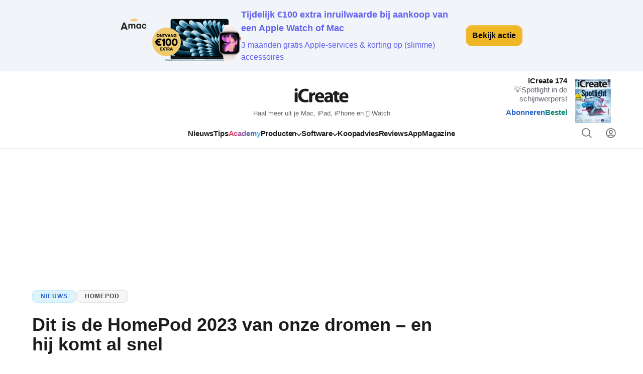

--- FILE ---
content_type: text/html; charset=UTF-8
request_url: https://www.icreatemagazine.nl/nieuws/homepod-2023/
body_size: 28903
content:
<!DOCTYPE html>
<html lang="nl-NL">
	<head>
		<title>Dit is de HomePod 2023 van onze dromen – en hij komt al snel - iCreate</title>
		<meta name="viewport" content="width=device-width, initial-scale=1">
		<meta http-equiv="X-UA-Compatible" content="IE=edge">
		<meta
		charset="UTF-8">

				

<link rel="apple-touch-icon" sizes="180x180" href="https://www.icreatemagazine.nl/assets/novio/img/favicon/apple-touch-icon.png?v=2">
<link rel="icon" type="image/png" sizes="32x32" href="https://www.icreatemagazine.nl/assets/novio/img/favicon/favicon-32x32.png?v=2">
<link rel="icon" type="image/png" sizes="16x16" href="https://www.icreatemagazine.nl/assets/novio/img/favicon/favicon-16x16.png?v=2">
<link rel="manifest" href="https://www.icreatemagazine.nl/assets/novio/img/favicon/site.webmanifest?v=2">
<link rel="mask-icon" href="https://www.icreatemagazine.nl/assets/novio/img/favicon/safari-pinned-tab.svg?v=2" color="#000000">
<meta name="msapplication-TileColor" content="#eafff6">
<meta name="theme-color" content="#fff">
<script type="text/javascript">
				window.dfpID = '12463988';
var cmpActive = false;
			</script>
				<script type="text/javascript">(function(){function i(e){if(!window.frames[e]){if(document.body&&document.body.firstChild){var t=document.body;var n=document.createElement("iframe");n.style.display="none";n.name=e;n.title=e;t.insertBefore(n,t.firstChild)}else{setTimeout(function(){i(e)},5)}}}function e(n,o,r,f,s){function e(e,t,n,i){if(typeof n!=="function"){return}if(!window[o]){window[o]=[]}var a=false;if(s){a=s(e,i,n)}if(!a){window[o].push({command:e,version:t,callback:n,parameter:i})}}e.stub=true;e.stubVersion=2;function t(i){if(!window[n]||window[n].stub!==true){return}if(!i.data){return}var a=typeof i.data==="string";var e;try{e=a?JSON.parse(i.data):i.data}catch(t){return}if(e[r]){var o=e[r];window[n](o.command,o.version,function(e,t){var n={};n[f]={returnValue:e,success:t,callId:o.callId};if(i.source){i.source.postMessage(a?JSON.stringify(n):n,"*")}},o.parameter)}}if(typeof window[n]!=="function"){window[n]=e;if(window.addEventListener){window.addEventListener("message",t,false)}else{window.attachEvent("onmessage",t)}}}e("__tcfapi","__tcfapiBuffer","__tcfapiCall","__tcfapiReturn");i("__tcfapiLocator")})();</script><script type="text/javascript">(function(){(function(e,r){var t=document.createElement("link");t.rel="preconnect";t.as="script";var n=document.createElement("link");n.rel="dns-prefetch";n.as="script";var i=document.createElement("script");i.id="spcloader";i.type="text/javascript";i["async"]=true;i.charset="utf-8";var o="https://sdk.privacy-center.org/"+e+"/loader.js?target_type=notice&target="+r;if(window.didomiConfig&&window.didomiConfig.user){var a=window.didomiConfig.user;var c=a.country;var d=a.region;if(c){o=o+"&country="+c;if(d){o=o+"&region="+d}}}t.href="https://sdk.privacy-center.org/";n.href="https://sdk.privacy-center.org/";i.src=o;var s=document.getElementsByTagName("script")[0];s.parentNode.insertBefore(t,s);s.parentNode.insertBefore(n,s);s.parentNode.insertBefore(i,s)})("bf144102-85db-4efa-85c4-adc678881a11","gAAxVKdf")})();</script><meta name='robots' content='index, follow, max-image-preview:large, max-snippet:-1, max-video-preview:-1' />
<link rel="alternate" type="application/rss+xml" href="https://www.icreatemagazine.nl/feed/" />
	<!-- This site is optimized with the Yoast SEO Premium plugin v25.4 (Yoast SEO v25.4) - https://yoast.com/wordpress/plugins/seo/ -->
	<meta name="description" content="De HomePod 2023 wordt een terugkeer naar de oude formule, met een groter formaat én nieuwe functies. En hij komt sneller dan je verwacht." />
	<link rel="canonical" href="https://www.icreatemagazine.nl/nieuws/homepod-2023/" />
	<meta property="og:locale" content="nl_NL" />
	<meta property="og:type" content="article" />
	<meta property="og:title" content="Dit is de HomePod 2023 van onze dromen – en hij komt al snel" />
	<meta property="og:description" content="HomePod Max(i)?" />
	<meta property="og:url" content="https://www.icreatemagazine.nl/nieuws/homepod-2023/" />
	<meta property="og:site_name" content="iCreate" />
	<meta property="article:publisher" content="https://www.facebook.com/iCreateNL" />
	<meta property="article:published_time" content="2023-01-17T09:25:00+00:00" />
	<meta property="article:modified_time" content="2023-11-24T11:28:27+00:00" />
	<meta property="og:image" content="https://www.icreatemagazine.nl/app/uploads/2023/09/homepod-2023-1.jpg" />
	<meta property="og:image:width" content="1200" />
	<meta property="og:image:height" content="650" />
	<meta property="og:image:type" content="image/jpeg" />
	<meta name="twitter:card" content="summary_large_image" />
	<meta name="twitter:site" content="@icreate_nl" />
	<script type="application/ld+json" class="yoast-schema-graph">{"@context":"https://schema.org","@graph":[{"@type":"NewsArticle","@id":"https://www.icreatemagazine.nl/nieuws/homepod-2023/#article","isPartOf":{"@id":"https://www.icreatemagazine.nl/nieuws/homepod-2023/"},"author":{"name":"Ward Edema","@id":"https://www.icreatemagazine.nl/#/schema/person/93ab819c6de81430ce735d0f50aa6280"},"headline":"Dit is de HomePod 2023 van onze dromen – en hij komt al snel","datePublished":"2023-01-17T09:25:00+00:00","dateModified":"2023-11-24T11:28:27+00:00","mainEntityOfPage":{"@id":"https://www.icreatemagazine.nl/nieuws/homepod-2023/"},"wordCount":404,"commentCount":0,"publisher":{"@id":"https://www.icreatemagazine.nl/#organization"},"image":{"@id":"https://www.icreatemagazine.nl/nieuws/homepod-2023/#primaryimage"},"thumbnailUrl":"https://www.icreatemagazine.nl/app/uploads/2023/09/homepod-2023-1.jpg","inLanguage":"nl-NL","potentialAction":[{"@type":"CommentAction","name":"Comment","target":["https://www.icreatemagazine.nl/nieuws/homepod-2023/#respond"]}],"copyrightYear":"2023","copyrightHolder":{"@id":"https://www.icreatemagazine.nl/#organization"}},{"@type":"WebPage","@id":"https://www.icreatemagazine.nl/nieuws/homepod-2023/","url":"https://www.icreatemagazine.nl/nieuws/homepod-2023/","name":"Dit is de HomePod 2023 van onze dromen – en hij komt al snel - iCreate","isPartOf":{"@id":"https://www.icreatemagazine.nl/#website"},"primaryImageOfPage":{"@id":"https://www.icreatemagazine.nl/nieuws/homepod-2023/#primaryimage"},"image":{"@id":"https://www.icreatemagazine.nl/nieuws/homepod-2023/#primaryimage"},"thumbnailUrl":"https://www.icreatemagazine.nl/app/uploads/2023/09/homepod-2023-1.jpg","datePublished":"2023-01-17T09:25:00+00:00","dateModified":"2023-11-24T11:28:27+00:00","description":"De HomePod 2023 wordt een terugkeer naar de oude formule, met een groter formaat én nieuwe functies. En hij komt sneller dan je verwacht.","breadcrumb":{"@id":"https://www.icreatemagazine.nl/nieuws/homepod-2023/#breadcrumb"},"inLanguage":"nl-NL","potentialAction":[{"@type":"ReadAction","target":["https://www.icreatemagazine.nl/nieuws/homepod-2023/"]}]},{"@type":"ImageObject","inLanguage":"nl-NL","@id":"https://www.icreatemagazine.nl/nieuws/homepod-2023/#primaryimage","url":"https://www.icreatemagazine.nl/app/uploads/2023/09/homepod-2023-1.jpg","contentUrl":"https://www.icreatemagazine.nl/app/uploads/2023/09/homepod-2023-1.jpg","width":1200,"height":650,"caption":"HomePod 2023"},{"@type":"BreadcrumbList","@id":"https://www.icreatemagazine.nl/nieuws/homepod-2023/#breadcrumb","itemListElement":[{"@type":"ListItem","position":1,"name":"Home","item":"https://www.icreatemagazine.nl/"},{"@type":"ListItem","position":2,"name":"Nieuws","item":"https://www.icreatemagazine.nl/nieuws/"},{"@type":"ListItem","position":3,"name":"Dit is de HomePod 2023 van onze dromen – en hij komt al snel"}]},{"@type":"WebSite","@id":"https://www.icreatemagazine.nl/#website","url":"https://www.icreatemagazine.nl/","name":"iCreate","description":"Haal meer uit je Mac, iPad, iPhone en  Watch","publisher":{"@id":"https://www.icreatemagazine.nl/#organization"},"potentialAction":[{"@type":"SearchAction","target":{"@type":"EntryPoint","urlTemplate":"https://www.icreatemagazine.nl/?s={search_term_string}"},"query-input":{"@type":"PropertyValueSpecification","valueRequired":true,"valueName":"search_term_string"}}],"inLanguage":"nl-NL"},{"@type":"Organization","@id":"https://www.icreatemagazine.nl/#organization","name":"iCreate","url":"https://www.icreatemagazine.nl/","logo":{"@type":"ImageObject","inLanguage":"nl-NL","@id":"https://www.icreatemagazine.nl/#/schema/logo/image/","url":"https://www.icreatemagazine.nl/app/uploads/2018/03/iCreate_Logo.png","contentUrl":"https://www.icreatemagazine.nl/app/uploads/2018/03/iCreate_Logo.png","width":"2100","height":"787","caption":"iCreate"},"image":{"@id":"https://www.icreatemagazine.nl/#/schema/logo/image/"},"sameAs":["https://www.facebook.com/iCreateNL","https://x.com/icreate_nl","https://www.youtube.com/user/iCreateNL"]},{"@type":"Person","@id":"https://www.icreatemagazine.nl/#/schema/person/93ab819c6de81430ce735d0f50aa6280","name":"Ward Edema","image":{"@type":"ImageObject","inLanguage":"nl-NL","@id":"https://www.icreatemagazine.nl/#/schema/person/image/","url":"https://secure.gravatar.com/avatar/af8cfc17728989a4e6269f77b3dd907e?s=96&d=mm&r=g","contentUrl":"https://secure.gravatar.com/avatar/af8cfc17728989a4e6269f77b3dd907e?s=96&d=mm&r=g","caption":"Ward Edema"},"description":"Keek tijdens zijn basisschooltijd al naar de presentaties van Steve Jobs. Zweert bij macOS en iPadOS voor alles wat met beeld of muziek te maken heeft.","sameAs":["https://www.linkedin.com/in/ward-edema/","https://x.com/https://twitter.com/WardEdema"],"url":"https://www.icreatemagazine.nl/author/wedema/"}]}</script>
	<!-- / Yoast SEO Premium plugin. -->


<link rel='dns-prefetch' href='//a.omappapi.com' />
<link rel='stylesheet' id='wp-block-library-css' href='https://www.icreatemagazine.nl/wp/wp-includes/css/dist/block-library/style.min.css?ver=6.6.2' type='text/css' media='all' />
<style id='wp-block-library-theme-inline-css' type='text/css'>
.wp-block-audio :where(figcaption){color:#555;font-size:13px;text-align:center}.is-dark-theme .wp-block-audio :where(figcaption){color:#ffffffa6}.wp-block-audio{margin:0 0 1em}.wp-block-code{border:1px solid #ccc;border-radius:4px;font-family:Menlo,Consolas,monaco,monospace;padding:.8em 1em}.wp-block-embed :where(figcaption){color:#555;font-size:13px;text-align:center}.is-dark-theme .wp-block-embed :where(figcaption){color:#ffffffa6}.wp-block-embed{margin:0 0 1em}.blocks-gallery-caption{color:#555;font-size:13px;text-align:center}.is-dark-theme .blocks-gallery-caption{color:#ffffffa6}:root :where(.wp-block-image figcaption){color:#555;font-size:13px;text-align:center}.is-dark-theme :root :where(.wp-block-image figcaption){color:#ffffffa6}.wp-block-image{margin:0 0 1em}.wp-block-pullquote{border-bottom:4px solid;border-top:4px solid;color:currentColor;margin-bottom:1.75em}.wp-block-pullquote cite,.wp-block-pullquote footer,.wp-block-pullquote__citation{color:currentColor;font-size:.8125em;font-style:normal;text-transform:uppercase}.wp-block-quote{border-left:.25em solid;margin:0 0 1.75em;padding-left:1em}.wp-block-quote cite,.wp-block-quote footer{color:currentColor;font-size:.8125em;font-style:normal;position:relative}.wp-block-quote.has-text-align-right{border-left:none;border-right:.25em solid;padding-left:0;padding-right:1em}.wp-block-quote.has-text-align-center{border:none;padding-left:0}.wp-block-quote.is-large,.wp-block-quote.is-style-large,.wp-block-quote.is-style-plain{border:none}.wp-block-search .wp-block-search__label{font-weight:700}.wp-block-search__button{border:1px solid #ccc;padding:.375em .625em}:where(.wp-block-group.has-background){padding:1.25em 2.375em}.wp-block-separator.has-css-opacity{opacity:.4}.wp-block-separator{border:none;border-bottom:2px solid;margin-left:auto;margin-right:auto}.wp-block-separator.has-alpha-channel-opacity{opacity:1}.wp-block-separator:not(.is-style-wide):not(.is-style-dots){width:100px}.wp-block-separator.has-background:not(.is-style-dots){border-bottom:none;height:1px}.wp-block-separator.has-background:not(.is-style-wide):not(.is-style-dots){height:2px}.wp-block-table{margin:0 0 1em}.wp-block-table td,.wp-block-table th{word-break:normal}.wp-block-table :where(figcaption){color:#555;font-size:13px;text-align:center}.is-dark-theme .wp-block-table :where(figcaption){color:#ffffffa6}.wp-block-video :where(figcaption){color:#555;font-size:13px;text-align:center}.is-dark-theme .wp-block-video :where(figcaption){color:#ffffffa6}.wp-block-video{margin:0 0 1em}:root :where(.wp-block-template-part.has-background){margin-bottom:0;margin-top:0;padding:1.25em 2.375em}
</style>
<style id='safe-svg-svg-icon-style-inline-css' type='text/css'>
.safe-svg-cover{text-align:center}.safe-svg-cover .safe-svg-inside{display:inline-block;max-width:100%}.safe-svg-cover svg{height:100%;max-height:100%;max-width:100%;width:100%}

</style>
<style id='global-styles-inline-css' type='text/css'>
:root{--wp--preset--aspect-ratio--square: 1;--wp--preset--aspect-ratio--4-3: 4/3;--wp--preset--aspect-ratio--3-4: 3/4;--wp--preset--aspect-ratio--3-2: 3/2;--wp--preset--aspect-ratio--2-3: 2/3;--wp--preset--aspect-ratio--16-9: 16/9;--wp--preset--aspect-ratio--9-16: 9/16;--wp--preset--color--black: #000000;--wp--preset--color--cyan-bluish-gray: #abb8c3;--wp--preset--color--white: #ffffff;--wp--preset--color--pale-pink: #f78da7;--wp--preset--color--vivid-red: #cf2e2e;--wp--preset--color--luminous-vivid-orange: #ff6900;--wp--preset--color--luminous-vivid-amber: #fcb900;--wp--preset--color--light-green-cyan: #7bdcb5;--wp--preset--color--vivid-green-cyan: #00d084;--wp--preset--color--pale-cyan-blue: #8ed1fc;--wp--preset--color--vivid-cyan-blue: #0693e3;--wp--preset--color--vivid-purple: #9b51e0;--wp--preset--gradient--vivid-cyan-blue-to-vivid-purple: linear-gradient(135deg,rgba(6,147,227,1) 0%,rgb(155,81,224) 100%);--wp--preset--gradient--light-green-cyan-to-vivid-green-cyan: linear-gradient(135deg,rgb(122,220,180) 0%,rgb(0,208,130) 100%);--wp--preset--gradient--luminous-vivid-amber-to-luminous-vivid-orange: linear-gradient(135deg,rgba(252,185,0,1) 0%,rgba(255,105,0,1) 100%);--wp--preset--gradient--luminous-vivid-orange-to-vivid-red: linear-gradient(135deg,rgba(255,105,0,1) 0%,rgb(207,46,46) 100%);--wp--preset--gradient--very-light-gray-to-cyan-bluish-gray: linear-gradient(135deg,rgb(238,238,238) 0%,rgb(169,184,195) 100%);--wp--preset--gradient--cool-to-warm-spectrum: linear-gradient(135deg,rgb(74,234,220) 0%,rgb(151,120,209) 20%,rgb(207,42,186) 40%,rgb(238,44,130) 60%,rgb(251,105,98) 80%,rgb(254,248,76) 100%);--wp--preset--gradient--blush-light-purple: linear-gradient(135deg,rgb(255,206,236) 0%,rgb(152,150,240) 100%);--wp--preset--gradient--blush-bordeaux: linear-gradient(135deg,rgb(254,205,165) 0%,rgb(254,45,45) 50%,rgb(107,0,62) 100%);--wp--preset--gradient--luminous-dusk: linear-gradient(135deg,rgb(255,203,112) 0%,rgb(199,81,192) 50%,rgb(65,88,208) 100%);--wp--preset--gradient--pale-ocean: linear-gradient(135deg,rgb(255,245,203) 0%,rgb(182,227,212) 50%,rgb(51,167,181) 100%);--wp--preset--gradient--electric-grass: linear-gradient(135deg,rgb(202,248,128) 0%,rgb(113,206,126) 100%);--wp--preset--gradient--midnight: linear-gradient(135deg,rgb(2,3,129) 0%,rgb(40,116,252) 100%);--wp--preset--font-size--small: 13px;--wp--preset--font-size--medium: 20px;--wp--preset--font-size--large: 36px;--wp--preset--font-size--x-large: 42px;--wp--preset--spacing--20: 0.44rem;--wp--preset--spacing--30: 0.67rem;--wp--preset--spacing--40: 1rem;--wp--preset--spacing--50: 1.5rem;--wp--preset--spacing--60: 2.25rem;--wp--preset--spacing--70: 3.38rem;--wp--preset--spacing--80: 5.06rem;--wp--preset--shadow--natural: 6px 6px 9px rgba(0, 0, 0, 0.2);--wp--preset--shadow--deep: 12px 12px 50px rgba(0, 0, 0, 0.4);--wp--preset--shadow--sharp: 6px 6px 0px rgba(0, 0, 0, 0.2);--wp--preset--shadow--outlined: 6px 6px 0px -3px rgba(255, 255, 255, 1), 6px 6px rgba(0, 0, 0, 1);--wp--preset--shadow--crisp: 6px 6px 0px rgba(0, 0, 0, 1);}p{--wp--preset--font-size--default: 1.125rem;--wp--preset--font-size--large: 1.5rem;}:root { --wp--style--global--content-size: 744px;--wp--style--global--wide-size: 744px; }:where(body) { margin: 0; }.wp-site-blocks > .alignleft { float: left; margin-right: 2em; }.wp-site-blocks > .alignright { float: right; margin-left: 2em; }.wp-site-blocks > .aligncenter { justify-content: center; margin-left: auto; margin-right: auto; }:where(.is-layout-flex){gap: 0.5em;}:where(.is-layout-grid){gap: 0.5em;}.is-layout-flow > .alignleft{float: left;margin-inline-start: 0;margin-inline-end: 2em;}.is-layout-flow > .alignright{float: right;margin-inline-start: 2em;margin-inline-end: 0;}.is-layout-flow > .aligncenter{margin-left: auto !important;margin-right: auto !important;}.is-layout-constrained > .alignleft{float: left;margin-inline-start: 0;margin-inline-end: 2em;}.is-layout-constrained > .alignright{float: right;margin-inline-start: 2em;margin-inline-end: 0;}.is-layout-constrained > .aligncenter{margin-left: auto !important;margin-right: auto !important;}.is-layout-constrained > :where(:not(.alignleft):not(.alignright):not(.alignfull)){max-width: var(--wp--style--global--content-size);margin-left: auto !important;margin-right: auto !important;}.is-layout-constrained > .alignwide{max-width: var(--wp--style--global--wide-size);}body .is-layout-flex{display: flex;}.is-layout-flex{flex-wrap: wrap;align-items: center;}.is-layout-flex > :is(*, div){margin: 0;}body .is-layout-grid{display: grid;}.is-layout-grid > :is(*, div){margin: 0;}body{padding-top: 0px;padding-right: 0px;padding-bottom: 0px;padding-left: 0px;}a:where(:not(.wp-element-button)){text-decoration: underline;}:root :where(.wp-element-button, .wp-block-button__link){background-color: #32373c;border-width: 0;color: #fff;font-family: inherit;font-size: inherit;line-height: inherit;padding: calc(0.667em + 2px) calc(1.333em + 2px);text-decoration: none;}.has-black-color{color: var(--wp--preset--color--black) !important;}.has-cyan-bluish-gray-color{color: var(--wp--preset--color--cyan-bluish-gray) !important;}.has-white-color{color: var(--wp--preset--color--white) !important;}.has-pale-pink-color{color: var(--wp--preset--color--pale-pink) !important;}.has-vivid-red-color{color: var(--wp--preset--color--vivid-red) !important;}.has-luminous-vivid-orange-color{color: var(--wp--preset--color--luminous-vivid-orange) !important;}.has-luminous-vivid-amber-color{color: var(--wp--preset--color--luminous-vivid-amber) !important;}.has-light-green-cyan-color{color: var(--wp--preset--color--light-green-cyan) !important;}.has-vivid-green-cyan-color{color: var(--wp--preset--color--vivid-green-cyan) !important;}.has-pale-cyan-blue-color{color: var(--wp--preset--color--pale-cyan-blue) !important;}.has-vivid-cyan-blue-color{color: var(--wp--preset--color--vivid-cyan-blue) !important;}.has-vivid-purple-color{color: var(--wp--preset--color--vivid-purple) !important;}.has-black-background-color{background-color: var(--wp--preset--color--black) !important;}.has-cyan-bluish-gray-background-color{background-color: var(--wp--preset--color--cyan-bluish-gray) !important;}.has-white-background-color{background-color: var(--wp--preset--color--white) !important;}.has-pale-pink-background-color{background-color: var(--wp--preset--color--pale-pink) !important;}.has-vivid-red-background-color{background-color: var(--wp--preset--color--vivid-red) !important;}.has-luminous-vivid-orange-background-color{background-color: var(--wp--preset--color--luminous-vivid-orange) !important;}.has-luminous-vivid-amber-background-color{background-color: var(--wp--preset--color--luminous-vivid-amber) !important;}.has-light-green-cyan-background-color{background-color: var(--wp--preset--color--light-green-cyan) !important;}.has-vivid-green-cyan-background-color{background-color: var(--wp--preset--color--vivid-green-cyan) !important;}.has-pale-cyan-blue-background-color{background-color: var(--wp--preset--color--pale-cyan-blue) !important;}.has-vivid-cyan-blue-background-color{background-color: var(--wp--preset--color--vivid-cyan-blue) !important;}.has-vivid-purple-background-color{background-color: var(--wp--preset--color--vivid-purple) !important;}.has-black-border-color{border-color: var(--wp--preset--color--black) !important;}.has-cyan-bluish-gray-border-color{border-color: var(--wp--preset--color--cyan-bluish-gray) !important;}.has-white-border-color{border-color: var(--wp--preset--color--white) !important;}.has-pale-pink-border-color{border-color: var(--wp--preset--color--pale-pink) !important;}.has-vivid-red-border-color{border-color: var(--wp--preset--color--vivid-red) !important;}.has-luminous-vivid-orange-border-color{border-color: var(--wp--preset--color--luminous-vivid-orange) !important;}.has-luminous-vivid-amber-border-color{border-color: var(--wp--preset--color--luminous-vivid-amber) !important;}.has-light-green-cyan-border-color{border-color: var(--wp--preset--color--light-green-cyan) !important;}.has-vivid-green-cyan-border-color{border-color: var(--wp--preset--color--vivid-green-cyan) !important;}.has-pale-cyan-blue-border-color{border-color: var(--wp--preset--color--pale-cyan-blue) !important;}.has-vivid-cyan-blue-border-color{border-color: var(--wp--preset--color--vivid-cyan-blue) !important;}.has-vivid-purple-border-color{border-color: var(--wp--preset--color--vivid-purple) !important;}.has-vivid-cyan-blue-to-vivid-purple-gradient-background{background: var(--wp--preset--gradient--vivid-cyan-blue-to-vivid-purple) !important;}.has-light-green-cyan-to-vivid-green-cyan-gradient-background{background: var(--wp--preset--gradient--light-green-cyan-to-vivid-green-cyan) !important;}.has-luminous-vivid-amber-to-luminous-vivid-orange-gradient-background{background: var(--wp--preset--gradient--luminous-vivid-amber-to-luminous-vivid-orange) !important;}.has-luminous-vivid-orange-to-vivid-red-gradient-background{background: var(--wp--preset--gradient--luminous-vivid-orange-to-vivid-red) !important;}.has-very-light-gray-to-cyan-bluish-gray-gradient-background{background: var(--wp--preset--gradient--very-light-gray-to-cyan-bluish-gray) !important;}.has-cool-to-warm-spectrum-gradient-background{background: var(--wp--preset--gradient--cool-to-warm-spectrum) !important;}.has-blush-light-purple-gradient-background{background: var(--wp--preset--gradient--blush-light-purple) !important;}.has-blush-bordeaux-gradient-background{background: var(--wp--preset--gradient--blush-bordeaux) !important;}.has-luminous-dusk-gradient-background{background: var(--wp--preset--gradient--luminous-dusk) !important;}.has-pale-ocean-gradient-background{background: var(--wp--preset--gradient--pale-ocean) !important;}.has-electric-grass-gradient-background{background: var(--wp--preset--gradient--electric-grass) !important;}.has-midnight-gradient-background{background: var(--wp--preset--gradient--midnight) !important;}.has-small-font-size{font-size: var(--wp--preset--font-size--small) !important;}.has-medium-font-size{font-size: var(--wp--preset--font-size--medium) !important;}.has-large-font-size{font-size: var(--wp--preset--font-size--large) !important;}.has-x-large-font-size{font-size: var(--wp--preset--font-size--x-large) !important;}p.has-default-font-size{font-size: var(--wp--preset--font-size--default) !important;}p.has-large-font-size{font-size: var(--wp--preset--font-size--large) !important;}
:where(.wp-block-post-template.is-layout-flex){gap: 1.25em;}:where(.wp-block-post-template.is-layout-grid){gap: 1.25em;}
:where(.wp-block-columns.is-layout-flex){gap: 2em;}:where(.wp-block-columns.is-layout-grid){gap: 2em;}
:root :where(.wp-block-pullquote){font-size: 1.5em;line-height: 1.6;}
</style>
<link rel='stylesheet' id='wpfe-authentication-css' href='https://www.icreatemagazine.nl/app/plugins/wp-fnl-ecommerce/assets/css/authentication.css?ver=7.0.2' type='text/css' media='all' />
<link rel='stylesheet' id='theme-css' href='https://www.icreatemagazine.nl/assets/novio/css/styles.min.css?ver=mkb0uviy' type='text/css' media='all' />
<link rel='stylesheet' id='fa-css' href='https://www.icreatemagazine.nl/assets/novio/css/styles-fa.min.css?ver=mkb0uviy' type='text/css' media='all' />
<link rel='stylesheet' id='wpdiscuz-frontend-css-css' href='https://www.icreatemagazine.nl/app/plugins/wpdiscuz/themes/default/style.css?ver=7.6.41' type='text/css' media='all' />
<style id='wpdiscuz-frontend-css-inline-css' type='text/css'>
 #wpdcom .wpd-blog-administrator .wpd-comment-label{color:#ffffff;background-color:#00C89B;border:none}#wpdcom .wpd-blog-administrator .wpd-comment-author, #wpdcom .wpd-blog-administrator .wpd-comment-author a{color:#00C89B}#wpdcom.wpd-layout-1 .wpd-comment .wpd-blog-administrator .wpd-avatar img{border-color:#00C89B}#wpdcom.wpd-layout-2 .wpd-comment.wpd-reply .wpd-comment-wrap.wpd-blog-administrator{border-left:3px solid #00C89B}#wpdcom.wpd-layout-2 .wpd-comment .wpd-blog-administrator .wpd-avatar img{border-bottom-color:#00C89B}#wpdcom.wpd-layout-3 .wpd-blog-administrator .wpd-comment-subheader{border-top:1px dashed #00C89B}#wpdcom.wpd-layout-3 .wpd-reply .wpd-blog-administrator .wpd-comment-right{border-left:1px solid #00C89B}#wpdcom .wpd-blog-editor .wpd-comment-label{color:#ffffff;background-color:#00C89B;border:none}#wpdcom .wpd-blog-editor .wpd-comment-author, #wpdcom .wpd-blog-editor .wpd-comment-author a{color:#00C89B}#wpdcom.wpd-layout-1 .wpd-comment .wpd-blog-editor .wpd-avatar img{border-color:#00C89B}#wpdcom.wpd-layout-2 .wpd-comment.wpd-reply .wpd-comment-wrap.wpd-blog-editor{border-left:3px solid #00C89B}#wpdcom.wpd-layout-2 .wpd-comment .wpd-blog-editor .wpd-avatar img{border-bottom-color:#00C89B}#wpdcom.wpd-layout-3 .wpd-blog-editor .wpd-comment-subheader{border-top:1px dashed #00C89B}#wpdcom.wpd-layout-3 .wpd-reply .wpd-blog-editor .wpd-comment-right{border-left:1px solid #00C89B}#wpdcom .wpd-blog-author .wpd-comment-label{color:#ffffff;background-color:#00C89B;border:none}#wpdcom .wpd-blog-author .wpd-comment-author, #wpdcom .wpd-blog-author .wpd-comment-author a{color:#00C89B}#wpdcom.wpd-layout-1 .wpd-comment .wpd-blog-author .wpd-avatar img{border-color:#00C89B}#wpdcom.wpd-layout-2 .wpd-comment .wpd-blog-author .wpd-avatar img{border-bottom-color:#00C89B}#wpdcom.wpd-layout-3 .wpd-blog-author .wpd-comment-subheader{border-top:1px dashed #00C89B}#wpdcom.wpd-layout-3 .wpd-reply .wpd-blog-author .wpd-comment-right{border-left:1px solid #00C89B}#wpdcom .wpd-blog-contributor .wpd-comment-label{color:#ffffff;background-color:#00C89B;border:none}#wpdcom .wpd-blog-contributor .wpd-comment-author, #wpdcom .wpd-blog-contributor .wpd-comment-author a{color:#00C89B}#wpdcom.wpd-layout-1 .wpd-comment .wpd-blog-contributor .wpd-avatar img{border-color:#00C89B}#wpdcom.wpd-layout-2 .wpd-comment .wpd-blog-contributor .wpd-avatar img{border-bottom-color:#00C89B}#wpdcom.wpd-layout-3 .wpd-blog-contributor .wpd-comment-subheader{border-top:1px dashed #00C89B}#wpdcom.wpd-layout-3 .wpd-reply .wpd-blog-contributor .wpd-comment-right{border-left:1px solid #00C89B}#wpdcom .wpd-blog-subscriber .wpd-comment-label{color:#ffffff;background-color:#00C89B;border:none}#wpdcom .wpd-blog-subscriber .wpd-comment-author, #wpdcom .wpd-blog-subscriber .wpd-comment-author a{color:#00C89B}#wpdcom.wpd-layout-2 .wpd-comment .wpd-blog-subscriber .wpd-avatar img{border-bottom-color:#00C89B}#wpdcom.wpd-layout-3 .wpd-blog-subscriber .wpd-comment-subheader{border-top:1px dashed #00C89B}#wpdcom .wpd-blog-wpseo_manager .wpd-comment-label{color:#ffffff;background-color:#00B38F;border:none}#wpdcom .wpd-blog-wpseo_manager .wpd-comment-author, #wpdcom .wpd-blog-wpseo_manager .wpd-comment-author a{color:#00B38F}#wpdcom.wpd-layout-1 .wpd-comment .wpd-blog-wpseo_manager .wpd-avatar img{border-color:#00B38F}#wpdcom.wpd-layout-2 .wpd-comment .wpd-blog-wpseo_manager .wpd-avatar img{border-bottom-color:#00B38F}#wpdcom.wpd-layout-3 .wpd-blog-wpseo_manager .wpd-comment-subheader{border-top:1px dashed #00B38F}#wpdcom.wpd-layout-3 .wpd-reply .wpd-blog-wpseo_manager .wpd-comment-right{border-left:1px solid #00B38F}#wpdcom .wpd-blog-wpseo_editor .wpd-comment-label{color:#ffffff;background-color:#00B38F;border:none}#wpdcom .wpd-blog-wpseo_editor .wpd-comment-author, #wpdcom .wpd-blog-wpseo_editor .wpd-comment-author a{color:#00B38F}#wpdcom.wpd-layout-1 .wpd-comment .wpd-blog-wpseo_editor .wpd-avatar img{border-color:#00B38F}#wpdcom.wpd-layout-2 .wpd-comment .wpd-blog-wpseo_editor .wpd-avatar img{border-bottom-color:#00B38F}#wpdcom.wpd-layout-3 .wpd-blog-wpseo_editor .wpd-comment-subheader{border-top:1px dashed #00B38F}#wpdcom.wpd-layout-3 .wpd-reply .wpd-blog-wpseo_editor .wpd-comment-right{border-left:1px solid #00B38F}#wpdcom .wpd-blog-post_author .wpd-comment-label{color:#ffffff;background-color:#00C89B;border:none}#wpdcom .wpd-blog-post_author .wpd-comment-author, #wpdcom .wpd-blog-post_author .wpd-comment-author a{color:#00C89B}#wpdcom .wpd-blog-post_author .wpd-avatar img{border-color:#00C89B}#wpdcom.wpd-layout-1 .wpd-comment .wpd-blog-post_author .wpd-avatar img{border-color:#00C89B}#wpdcom.wpd-layout-2 .wpd-comment.wpd-reply .wpd-comment-wrap.wpd-blog-post_author{border-left:3px solid #00C89B}#wpdcom.wpd-layout-2 .wpd-comment .wpd-blog-post_author .wpd-avatar img{border-bottom-color:#00C89B}#wpdcom.wpd-layout-3 .wpd-blog-post_author .wpd-comment-subheader{border-top:1px dashed #00C89B}#wpdcom.wpd-layout-3 .wpd-reply .wpd-blog-post_author .wpd-comment-right{border-left:1px solid #00C89B}#wpdcom .wpd-blog-guest .wpd-comment-label{color:#ffffff;background-color:#00C89B;border:none}#wpdcom .wpd-blog-guest .wpd-comment-author, #wpdcom .wpd-blog-guest .wpd-comment-author a{color:#00C89B}#wpdcom.wpd-layout-3 .wpd-blog-guest .wpd-comment-subheader{border-top:1px dashed #00C89B}#comments, #respond, .comments-area, #wpdcom{}#wpdcom .ql-editor > *{color:#777777}#wpdcom .ql-editor::before{}#wpdcom .ql-toolbar{border:1px solid #DDDDDD;border-top:none}#wpdcom .ql-container{border:1px solid #DDDDDD;border-bottom:none}#wpdcom .wpd-form-row .wpdiscuz-item input[type="text"], #wpdcom .wpd-form-row .wpdiscuz-item input[type="email"], #wpdcom .wpd-form-row .wpdiscuz-item input[type="url"], #wpdcom .wpd-form-row .wpdiscuz-item input[type="color"], #wpdcom .wpd-form-row .wpdiscuz-item input[type="date"], #wpdcom .wpd-form-row .wpdiscuz-item input[type="datetime"], #wpdcom .wpd-form-row .wpdiscuz-item input[type="datetime-local"], #wpdcom .wpd-form-row .wpdiscuz-item input[type="month"], #wpdcom .wpd-form-row .wpdiscuz-item input[type="number"], #wpdcom .wpd-form-row .wpdiscuz-item input[type="time"], #wpdcom textarea, #wpdcom select{border:1px solid #DDDDDD;color:#777777}#wpdcom .wpd-form-row .wpdiscuz-item textarea{border:1px solid #DDDDDD}#wpdcom input::placeholder, #wpdcom textarea::placeholder, #wpdcom input::-moz-placeholder, #wpdcom textarea::-webkit-input-placeholder{}#wpdcom .wpd-comment-text{color:#777777}#wpdcom .wpd-thread-head .wpd-thread-info{border-bottom:2px solid #00C89B}#wpdcom .wpd-thread-head .wpd-thread-info.wpd-reviews-tab svg{fill:#00C89B}#wpdcom .wpd-thread-head .wpdiscuz-user-settings{border-bottom:2px solid #00C89B}#wpdcom .wpd-thread-head .wpdiscuz-user-settings:hover{color:#00C89B}#wpdcom .wpd-comment .wpd-follow-link:hover{color:#00C89B}#wpdcom .wpd-comment-status .wpd-sticky{color:#00C89B}#wpdcom .wpd-thread-filter .wpdf-active{color:#00C89B;border-bottom-color:#00C89B}#wpdcom .wpd-comment-info-bar{border:1px dashed #33d3af;background:#e6faf5}#wpdcom .wpd-comment-info-bar .wpd-current-view i{color:#00C89B}#wpdcom .wpd-filter-view-all:hover{background:#00C89B}#wpdcom .wpdiscuz-item .wpdiscuz-rating > label{color:#DDDDDD}#wpdcom .wpdiscuz-item .wpdiscuz-rating:not(:checked) > label:hover, .wpdiscuz-rating:not(:checked) > label:hover ~ label{}#wpdcom .wpdiscuz-item .wpdiscuz-rating > input ~ label:hover, #wpdcom .wpdiscuz-item .wpdiscuz-rating > input:not(:checked) ~ label:hover ~ label, #wpdcom .wpdiscuz-item .wpdiscuz-rating > input:not(:checked) ~ label:hover ~ label{color:#FFED85}#wpdcom .wpdiscuz-item .wpdiscuz-rating > input:checked ~ label:hover, #wpdcom .wpdiscuz-item .wpdiscuz-rating > input:checked ~ label:hover, #wpdcom .wpdiscuz-item .wpdiscuz-rating > label:hover ~ input:checked ~ label, #wpdcom .wpdiscuz-item .wpdiscuz-rating > input:checked + label:hover ~ label, #wpdcom .wpdiscuz-item .wpdiscuz-rating > input:checked ~ label:hover ~ label, .wpd-custom-field .wcf-active-star, #wpdcom .wpdiscuz-item .wpdiscuz-rating > input:checked ~ label{color:#FFD700}#wpd-post-rating .wpd-rating-wrap .wpd-rating-stars svg .wpd-star{fill:#DDDDDD}#wpd-post-rating .wpd-rating-wrap .wpd-rating-stars svg .wpd-active{fill:#FFD700}#wpd-post-rating .wpd-rating-wrap .wpd-rate-starts svg .wpd-star{fill:#DDDDDD}#wpd-post-rating .wpd-rating-wrap .wpd-rate-starts:hover svg .wpd-star{fill:#FFED85}#wpd-post-rating.wpd-not-rated .wpd-rating-wrap .wpd-rate-starts svg:hover ~ svg .wpd-star{fill:#DDDDDD}.wpdiscuz-post-rating-wrap .wpd-rating .wpd-rating-wrap .wpd-rating-stars svg .wpd-star{fill:#DDDDDD}.wpdiscuz-post-rating-wrap .wpd-rating .wpd-rating-wrap .wpd-rating-stars svg .wpd-active{fill:#FFD700}#wpdcom .wpd-comment .wpd-follow-active{color:#ff7a00}#wpdcom .page-numbers{color:#555;border:#555 1px solid}#wpdcom span.current{background:#555}#wpdcom.wpd-layout-1 .wpd-new-loaded-comment > .wpd-comment-wrap > .wpd-comment-right{background:#FFFAD6}#wpdcom.wpd-layout-2 .wpd-new-loaded-comment.wpd-comment > .wpd-comment-wrap > .wpd-comment-right{background:#FFFAD6}#wpdcom.wpd-layout-2 .wpd-new-loaded-comment.wpd-comment.wpd-reply > .wpd-comment-wrap > .wpd-comment-right{background:transparent}#wpdcom.wpd-layout-2 .wpd-new-loaded-comment.wpd-comment.wpd-reply > .wpd-comment-wrap{background:#FFFAD6}#wpdcom.wpd-layout-3 .wpd-new-loaded-comment.wpd-comment > .wpd-comment-wrap > .wpd-comment-right{background:#FFFAD6}#wpdcom .wpd-follow:hover i, #wpdcom .wpd-unfollow:hover i, #wpdcom .wpd-comment .wpd-follow-active:hover i{color:#00C89B}#wpdcom .wpdiscuz-readmore{cursor:pointer;color:#00C89B}.wpd-custom-field .wcf-pasiv-star, #wpcomm .wpdiscuz-item .wpdiscuz-rating > label{color:#DDDDDD}.wpd-wrapper .wpd-list-item.wpd-active{border-top:3px solid #00C89B}#wpdcom.wpd-layout-2 .wpd-comment.wpd-reply.wpd-unapproved-comment .wpd-comment-wrap{border-left:3px solid #FFFAD6}#wpdcom.wpd-layout-3 .wpd-comment.wpd-reply.wpd-unapproved-comment .wpd-comment-right{border-left:1px solid #FFFAD6}#wpdcom .wpd-prim-button{background-color:#00C89B;color:#FFFFFF}#wpdcom .wpd_label__check i.wpdicon-on{color:#00C89B;border:1px solid #80e4cd}#wpd-bubble-wrapper #wpd-bubble-all-comments-count{color:#1DB99A}#wpd-bubble-wrapper > div{background-color:#1DB99A}#wpd-bubble-wrapper > #wpd-bubble #wpd-bubble-add-message{background-color:#1DB99A}#wpd-bubble-wrapper > #wpd-bubble #wpd-bubble-add-message::before{border-left-color:#1DB99A;border-right-color:#1DB99A}#wpd-bubble-wrapper.wpd-right-corner > #wpd-bubble #wpd-bubble-add-message::before{border-left-color:#1DB99A;border-right-color:#1DB99A}.wpd-inline-icon-wrapper path.wpd-inline-icon-first{fill:#1DB99A}.wpd-inline-icon-count{background-color:#1DB99A}.wpd-inline-icon-count::before{border-right-color:#1DB99A}.wpd-inline-form-wrapper::before{border-bottom-color:#1DB99A}.wpd-inline-form-question{background-color:#1DB99A}.wpd-inline-form{background-color:#1DB99A}.wpd-last-inline-comments-wrapper{border-color:#1DB99A}.wpd-last-inline-comments-wrapper::before{border-bottom-color:#1DB99A}.wpd-last-inline-comments-wrapper .wpd-view-all-inline-comments{background:#1DB99A}.wpd-last-inline-comments-wrapper .wpd-view-all-inline-comments:hover,.wpd-last-inline-comments-wrapper .wpd-view-all-inline-comments:active,.wpd-last-inline-comments-wrapper .wpd-view-all-inline-comments:focus{background-color:#1DB99A}#wpdcom .ql-snow .ql-tooltip[data-mode="link"]::before{content:"Link invoeren:"}#wpdcom .ql-snow .ql-tooltip.ql-editing a.ql-action::after{content:"Opslaan"}.comments-area{width:auto}
</style>
<link rel='stylesheet' id='wpdiscuz-fa-css' href='https://www.icreatemagazine.nl/app/plugins/wpdiscuz/assets/third-party/font-awesome-5.13.0/css/fa.min.css?ver=7.6.41' type='text/css' media='all' />
<link rel='stylesheet' id='wpdiscuz-combo-css-css' href='https://www.icreatemagazine.nl/app/plugins/wpdiscuz/assets/css/wpdiscuz-combo.min.css?ver=6.6.2' type='text/css' media='all' />
<script type="text/javascript" src="https://www.icreatemagazine.nl/assets/novio/js/jquery.min.js?ver=mkb0uviy" id="jquery-js"></script>
<script type="text/javascript" src="https://www.icreatemagazine.nl/app/plugins/wp-fnl-ecommerce/assets/js/wpfe-paywall.js?ver=7.0.2" id="wpfe-paywall-js-js"></script>
<script type="text/javascript" id="wpfe-paywall-js-js-after">
/* <![CDATA[ */
var wpfePaywalledClassSelector = ".wpfe_paywalled";
/* ]]> */
</script>
<link rel="https://api.w.org/" href="https://www.icreatemagazine.nl/wp-json/" /><link rel="alternate" title="JSON" type="application/json" href="https://www.icreatemagazine.nl/wp-json/wp/v2/nieuws/186705" /><link rel='shortlink' href='https://www.icreatemagazine.nl/?p=186705' />
<link rel="alternate" title="oEmbed (JSON)" type="application/json+oembed" href="https://www.icreatemagazine.nl/wp-json/oembed/1.0/embed?url=https%3A%2F%2Fwww.icreatemagazine.nl%2Fnieuws%2Fhomepod-2023%2F" />
<link rel="alternate" title="oEmbed (XML)" type="text/xml+oembed" href="https://www.icreatemagazine.nl/wp-json/oembed/1.0/embed?url=https%3A%2F%2Fwww.icreatemagazine.nl%2Fnieuws%2Fhomepod-2023%2F&#038;format=xml" />
<link rel="preload" href="https://wct-2.com/wct.js?type=session" as="script"><script type="text/javascript" data-ezscrex="false" async>(function(w, c, t, u) {
    w._wct = w._wct || {}; w._wct = u;
    var s = c.createElement(t);
    s.type = 'text/javascript'; s.async = true; s.src = 'https://wct-2.com/wct.js?type=session';
    var r = c.getElementsByTagName(t)[0];
    r.parentNode.insertBefore(s, r);
}(window, document, 'script', {
    'uid' : '5N3l4G',
    'redirect_through' : 'https://www.icreatemagazine.nl/go',
    'proxy' : 'https://wct-2.com',
    'auto_tagging' : true
}));</script><link rel="icon" href="https://www.icreatemagazine.nl/app/uploads/2023/09/cropped-cropped-icreate-favicon-32x32.png" sizes="32x32" />
<link rel="icon" href="https://www.icreatemagazine.nl/app/uploads/2023/09/cropped-cropped-icreate-favicon-192x192.png" sizes="192x192" />
<link rel="apple-touch-icon" href="https://www.icreatemagazine.nl/app/uploads/2023/09/cropped-cropped-icreate-favicon-180x180.png" />
<meta name="msapplication-TileImage" content="https://www.icreatemagazine.nl/app/uploads/2023/09/cropped-cropped-icreate-favicon-270x270.png" />
<link rel="preconnect" crossorigin href="https://www.googletagmanager.com">
		<link rel="preconnect" crossorigin href="https://www.googletagservices.com">
		<link rel="preconnect" crossorigin href="https://www.google-analytics.com">
		<link rel="preconnect" crossorigin href="https://securepubads.g.doubleclick.net">
		<link rel="preconnect" crossorigin href="https://pagead2.googlesyndication.com">

		<script async src="https://securepubads.g.doubleclick.net/tag/js/gpt.js"></script><script>
				// Define dataLayer and the gtag function.
window.dataLayer = window.dataLayer || [];
function gtag() {
dataLayer.push(arguments);
}
			</script>
			<script>
				const projectDataLayerConfig = [{"event":"config","config_params":{"platform_environment":"production"},"user_params":{"user_login_status":"Guest","user_id":undefined,"user_abo_detail":undefined},"event_params":{"event_type":"config"}}];
projectDataLayerConfig.forEach(function (layer) {
window.dataLayer.push(layer);
});
			</script>

			<script>
				(function (w, d, s, l, i) {
w[l] = w[l] || [];
w[l].push({'gtm.start': new Date().getTime(), event: 'gtm.js'});
var f = d.getElementsByTagName(s)[0],
j = d.createElement(s),
dl = l != 'dataLayer' ? '&l=' + l : '';
j.async = true;
j.src = 'https://www.googletagmanager.com/gtm.js?id=' + i + dl;
f.parentNode.insertBefore(j, f);
})(window, document, 'script', 'dataLayer','GTM-KBLLS9R');
			</script><script>
			const projectDataLayer = [{"page_params":null,"event_params":null},{"event":"page_view","page_params":{"page_type":"Artikelpagina regulier"},"event_params":{"event_type":"page_view"}},{"event_params":null},{"event":"view_content","page_params":[],"event_params":{"event_type":"content","content_id":186705,"content_name":"Dit is de HomePod 2023 van onze dromen \u2013 en hij komt al snel","content_group":"nieuws","content_author":"Ward Edema","content_modified_date":"2023-11-24 12:28:27","content_publish_date":"2023-01-17 10:25:00","content_paywall":""}}];
projectDataLayer.forEach(function (layer) {
window.dataLayer.push(layer);
});

// Push login event to dataLayer
dataLayer.push({'user_type': 'Anoniem', 'event': 'login'});
		</script>
		<script type="text/javascript">
			var cmpActive = false;
		</script>
	</head>
	<body class="nieuws-template-default single single-nieuws postid-186705 wp-embed-responsive    ">
					<noscript>
				<iframe src="https://www.googletagmanager.com/ns.html?id=GTM-KBLLS9R" height="0" width="0" style="display:none;visibility:hidden"></iframe>
			</noscript>
				<nav><a class="c-skiplink" href="#main">Naar hoofdinhoud springen</a><a class="c-skiplink" href="#footer">Naar footer springen</a></nav><div class="s-wrapper"><div class="s-header js-header is-at-top has-buytip-header "><div class="c-buytip-header feat-head" data-trigger="impression" data-position="featuredHeader" data-campaign="ic-amac-nieuwjaar-v2-fh" data-chance="" id="featured-header"><style>
		#featured-header {
			background-color: #f1f4f9
			!important;
			color: #6161ed
			!important;
		}

		#featured-header .c-buytip-header__title {
			color: #6161ed
			!important;
		}

		#featured-header .c-buytip-header__description {
			color: #6161ed
			!important;
		}

		#featured-header .c-buytip-header__button a {
			background-color: #efb626
			!important;
			border-color: #efb626
			!important;
			color: #0a0a0a
			!important;
		}

		#featured-header .c-buytip-header__button a:hover {
			background-color: #efc762
			!important;
			color: #0a0a0a
			!important;
		}
	</style><div class="s-container-wide"><div class="c-buytip-header__inner"><div class="c-buytip-header__content"><p class="c-buytip-header__title">Tijdelijk €100 extra inruilwaarde bij aankoop van een Apple Watch of Mac</p><p class="c-buytip-header__description">3 maanden gratis Apple-services & korting op (slimme) accessoires</p></div><div class="c-buytip-header__image"><a data-trigger="click" data-position="featuredHeader" data-campaign="ic-amac-nieuwjaar-v2-fh" data-chance="" rel="nofollow" href="https://fnlcontent.nl/out/ic-amac/nieuwjaar-2026-fh" target="_blank" data-no-instant=""><img id="featured-header-image" alt="" src="https://fnlcontent.nl/app/uploads/2024/03/Featured-header-nieuwjaar-macbook-2026.png" srcset="https://fnlcontent.nl/app/uploads/2024/03/Featured-header-nieuwjaar-macbook-2026.png 2x"></a></div><div class="c-buytip-header__button"><a data-trigger="click" data-position="featuredHeader" data-campaign="ic-amac-nieuwjaar-v2-fh" data-chance="" rel="nofollow" href="https://fnlcontent.nl/out/ic-amac/nieuwjaar-2026-fh" class="c-button" target="_blank" data-no-instant="">
					Bekijk actie
				</a><div class="c-buytip-header__shadow"></div></div></div></div></div><div class="s-header__container"><div class="s-container-full"><div class="s-header__grid"><div
					class="s-header__left"><div class="s-header__logo-container"><a href="/" title="iCreate" class="s-header__logo"><svg width="124" height="44" viewBox="0 0 124 44" fill="none" xmlns="http://www.w3.org/2000/svg"><g clip-path="url(#clip0_2059_2471)"><path d="M103.06 23.7853C103.218 22.1777 104.237 19.9002 106.754 19.9002C109.503 19.9002 110.133 22.335 110.133 23.7853H103.066H103.06ZM115.469 27.8686C115.544 27.4375 115.667 26.5347 115.667 25.5153C115.667 20.7623 113.313 15.9335 107.103 15.9335C100.427 15.9335 97.404 21.3156 97.404 26.1852C97.404 32.1964 101.132 36 107.657 36C110.249 36 112.643 35.569 114.606 34.7826L113.82 30.7402C112.212 31.2528 110.558 31.5266 108.519 31.5266C105.728 31.5266 103.293 30.3499 103.101 27.8744H115.474L115.469 27.8686ZM87.4658 13.2482V16.3587H84.9143V20.7564H87.4658V28.6083C87.4658 31.3169 88.0134 33.1633 89.1144 34.305C90.0581 35.2836 91.6659 35.9942 93.5942 35.9942C95.2835 35.9942 96.6991 35.7612 97.4797 35.4467L97.4389 30.9324C96.8506 31.0489 96.4952 31.0897 95.6738 31.0897C93.8679 31.0897 93.3204 30.0296 93.3204 27.7113V20.7623H97.602V16.3645H93.3204V13.254H87.4658V13.2482ZM78.984 28.5734C78.984 28.9287 78.9432 29.2782 78.8675 29.5927C78.4772 30.8101 77.2597 31.7945 75.7626 31.7945C74.4285 31.7945 73.4091 31.0489 73.4091 29.517C73.4091 27.1987 75.8441 26.4531 78.984 26.4939V28.5734ZM84.7978 24.2164C84.7978 19.7021 82.7531 15.9276 76.3567 15.9276C72.8615 15.9276 70.2284 16.8713 68.8944 17.6168L69.9954 21.4671C71.2537 20.6807 73.3334 20.0167 75.2965 20.0167C78.2442 20.0167 78.7918 21.4671 78.7918 22.4922V22.766C71.9993 22.7252 67.5196 25.1251 67.5196 30.1111C67.5196 33.175 69.8381 36 73.7237 36C76.0014 36 77.9646 35.1729 79.2229 33.6468H79.3394L79.6947 35.569H85.0774C84.8793 34.5089 84.8036 32.7439 84.8036 30.8975V24.2222L84.7978 24.2164ZM54.7561 23.7853C54.9134 22.1777 55.9328 19.9002 58.4494 19.9002C61.199 19.9002 61.8282 22.335 61.8282 23.7853H54.7561ZM67.1642 27.8686C67.24 27.4375 67.3623 26.5347 67.3623 25.5153C67.3623 20.7623 65.0088 15.9335 58.7989 15.9335C52.123 15.9335 49.0996 21.3156 49.0996 26.1852C49.0996 32.1964 52.8279 36 59.3524 36C61.9447 36 64.3389 35.569 66.3021 34.7826L65.5156 30.7402C63.9078 31.2528 62.2534 31.5266 60.2145 31.5266C57.4241 31.5266 54.9891 30.3499 54.7969 27.8744H67.1701L67.1642 27.8686ZM37.5536 35.5632H43.5247V25.824C43.5247 25.3522 43.5655 24.8804 43.6412 24.4901C44.0315 22.6437 45.5286 21.4671 47.7248 21.4671C48.3947 21.4671 48.9015 21.5428 49.3326 21.6651V16.0092C48.9015 15.9276 48.6278 15.9276 48.0743 15.9276C46.2277 15.9276 43.8742 17.1043 42.8897 19.8944H42.7324L42.5344 16.3587H37.3905C37.4663 18.0071 37.5478 19.8536 37.5478 22.6844V35.5632H37.5536ZM35.4332 30.1461C34.2564 30.6179 32.2525 31.0081 30.4466 31.0081C25.1047 31.0081 21.9648 27.6705 21.9648 22.3699C21.9648 16.481 25.6581 13.6152 30.4058 13.6152C32.5263 13.6152 34.2157 14.087 35.4332 14.5937L36.6507 9.84068C35.5905 9.29315 33.2312 8.66406 30.1321 8.66406C22.1221 8.66406 15.6792 13.6909 15.6792 22.7252C15.6792 30.2626 20.392 36 29.5437 36C32.7651 36 35.2409 35.3709 36.3361 34.8234L35.4332 30.1519V30.1461ZM14.4617 16.3645H8.49062V35.569H14.4617V16.3645Z" fill="currentColor"/><path d="M11.4732 8C9.55085 8 8.29256 9.29311 8.33333 11.0231C8.29256 12.6715 9.55085 14.0054 11.4383 14.0054C13.3257 14.0054 14.6597 12.6715 14.6597 11.0231C14.619 9.29311 13.4014 8 11.4791 8" fill="currentColor"/></g><defs><clipPath id="clip0_2059_2471"><rect width="107.333" height="28" fill="white" transform="translate(8.33334 8)"/></clipPath></defs></svg></a><div class="s-header__menu-title js-menu-title">
							Menu
						</div><div class="s-header__menu-title c-header__menu-title--sub js-menu-subtitle">
							Sub menu
						</div></div><div class="s-header__slogan js-header-slogan">Haal meer uit je Mac, iPad, iPhone en  Watch
					</div></div><div class="s-header__menus"><a href="/" title="iCreate" class="s-header__sticky-logo"><img src="https://www.icreatemagazine.nl/assets/novio/img/logo.svg" alt="Logo" class="s-header__logo-img"/></a><nav class="c-menu-main js-main-menu"><ul class="c-menu-main__list "><li class="c-menu-main__item   menu-item menu-item-type-post_type_archive menu-item-object-nieuws current-menu-item menu-item-161244"><a href="https://www.icreatemagazine.nl/nieuws/" title="Nieuws" class="c-menu-main__link  "><span >Nieuws
					</span></a></li><li class="c-menu-main__item   menu-item menu-item-type-custom menu-item-object-custom menu-item-161249"><a href="/tips/" title="Tips" class="c-menu-main__link  "><span >Tips
					</span></a></li><li class="c-menu-main__item  if-loggedin menu-item menu-item-type-post_type menu-item-object-page menu-item-263614"><a href="https://www.icreatemagazine.nl/academy/" title="Academy" class="c-menu-main__link  c-menu-main__link--gradient"><span class="c-gradient-label__text">Academy
					</span></a></li><li class="c-menu-main__item  if-loggedout menu-item menu-item-type-post_type menu-item-object-page menu-item-263619"><a href="https://www.icreatemagazine.nl/wat-is-academy/" title="Academy" class="c-menu-main__link  c-menu-main__link--gradient"><span class="c-gradient-label__text">Academy
					</span></a></li><li class="c-menu-main__item c-menu-main__item--has-children  menu-item menu-item-type-post_type_archive menu-item-object-hardware menu-item-161242 menu-item-has-children"><input type="checkbox" id="link-161242" class="c-menu-main__checkbox js-menu-checkbox" data-title="Producten"><label for="link-161242" title="Producten" class="c-menu-main__link c-menu-main__link--label js-menu-link c-menu-main__link--has-children">

					Producten

											<div class="c-menu-main__arrow-right"><svg fill="none" xmlns="http://www.w3.org/2000/svg" viewBox="0 0 15 12"><path fill-rule="evenodd" clip-rule="evenodd" d="M14.5 6a.75.75 0 0 1-.75.75H3.112l4.158 3.96a.75.75 0 1 1-1.04 1.08L.73 6.54a.75.75 0 0 1 0-1.08L6.23.21a.75.75 0 1 1 1.04 1.08L3.112 5.25H13.75a.75.75 0 0 1 .75.75Z" fill="currentColor"/></svg></div></label><a href="https://www.icreatemagazine.nl/producten/" title="Producten" class="c-menu-main__link c-menu-main__link--desktop c-menu-main__link--has-children"><span>Producten</span><div class="c-menu-main__arrow-down"><svg fill="none" xmlns="http://www.w3.org/2000/svg" viewBox="0 0 10 6"><path fill-rule="evenodd" clip-rule="evenodd" d="M.23.21a.75.75 0 0 1 1.06.02L5 4.168 8.71.23a.75.75 0 1 1 1.08 1.04l-4.25 4.5a.75.75 0 0 1-1.08 0L.21 1.27A.75.75 0 0 1 .23.21Z" fill="currentColor"/></svg></div><svg
							viewbox="0 0 2 1" class="c-menu-main__hitbox"><path d="M0 1 Q1.5 .75 2 0 L2 1z" fill="red"></path></svg><svg
							viewbox="0 0 2 1" class="c-menu-main__hitbox c-menu-main__hitbox--right"><path d="M0 1 Q1.5 .75 2 0 L2 1z" fill="red"></path></svg></a><ul class="c-menu-main__list c-menu-main__list--sub"><li class="c-menu-main__item c-menu-main__item--back"><label type="checkbox" for="link-161242" class="c-menu-main__back js-menu-back"><svg fill="none" xmlns="http://www.w3.org/2000/svg" viewBox="0 0 15 12"><path fill-rule="evenodd" clip-rule="evenodd" d="M14.5 6a.75.75 0 0 1-.75.75H3.112l4.158 3.96a.75.75 0 1 1-1.04 1.08L.73 6.54a.75.75 0 0 1 0-1.08L6.23.21a.75.75 0 1 1 1.04 1.08L3.112 5.25H13.75a.75.75 0 0 1 .75.75Z" fill="currentColor"/></svg>
				Terug naar overzicht
			</label></li><li class="c-menu-main__item c-menu-main__item--has-children  menu-item menu-item-type-post_type menu-item-object-hardware menu-item-162424 menu-item-has-children"><input type="checkbox" id="link-162424" class="c-menu-main__checkbox js-menu-checkbox" data-title="iPhone"><label for="link-162424" title="iPhone" class="c-menu-main__link c-menu-main__link--label js-menu-link c-menu-main__link--has-children">

					iPhone

											<div class="c-menu-main__arrow-right"><svg fill="none" xmlns="http://www.w3.org/2000/svg" viewBox="0 0 15 12"><path fill-rule="evenodd" clip-rule="evenodd" d="M14.5 6a.75.75 0 0 1-.75.75H3.112l4.158 3.96a.75.75 0 1 1-1.04 1.08L.73 6.54a.75.75 0 0 1 0-1.08L6.23.21a.75.75 0 1 1 1.04 1.08L3.112 5.25H13.75a.75.75 0 0 1 .75.75Z" fill="currentColor"/></svg></div></label><a href="https://www.icreatemagazine.nl/producten/iphone/" title="iPhone" class="c-menu-main__link c-menu-main__link--desktop c-menu-main__link--has-children"><span>iPhone</span><div class="c-menu-main__arrow-down"><svg fill="none" xmlns="http://www.w3.org/2000/svg" viewBox="0 0 10 6"><path fill-rule="evenodd" clip-rule="evenodd" d="M.23.21a.75.75 0 0 1 1.06.02L5 4.168 8.71.23a.75.75 0 1 1 1.08 1.04l-4.25 4.5a.75.75 0 0 1-1.08 0L.21 1.27A.75.75 0 0 1 .23.21Z" fill="currentColor"/></svg></div><svg
							viewbox="0 0 2 1" class="c-menu-main__hitbox"><path d="M0 1 Q1.5 .75 2 0 L2 1z" fill="red"></path></svg><svg
							viewbox="0 0 2 1" class="c-menu-main__hitbox c-menu-main__hitbox--right"><path d="M0 1 Q1.5 .75 2 0 L2 1z" fill="red"></path></svg></a><ul class="c-menu-main__list c-menu-main__list--subsub"><li class="c-menu-main__item c-menu-main__item--back"><label type="checkbox" for="link-162424" class="c-menu-main__back js-menu-back"><svg fill="none" xmlns="http://www.w3.org/2000/svg" viewBox="0 0 15 12"><path fill-rule="evenodd" clip-rule="evenodd" d="M14.5 6a.75.75 0 0 1-.75.75H3.112l4.158 3.96a.75.75 0 1 1-1.04 1.08L.73 6.54a.75.75 0 0 1 0-1.08L6.23.21a.75.75 0 1 1 1.04 1.08L3.112 5.25H13.75a.75.75 0 0 1 .75.75Z" fill="currentColor"/></svg>
				Terug naar
				Producten
			</label></li><li class="c-menu-main__item   menu-item menu-item-type-post_type menu-item-object-hardware menu-item-250063"><a href="https://www.icreatemagazine.nl/producten/iphone/iphone-17/" title="iPhone 17" class="c-menu-main__link  "><span >iPhone 17
					</span><div class="c-tag">Nieuw</div></a></li><li class="c-menu-main__item   menu-item menu-item-type-post_type menu-item-object-hardware menu-item-269752"><a href="https://www.icreatemagazine.nl/producten/iphone/iphone-air/" title="iPhone Air" class="c-menu-main__link  "><span >iPhone Air
					</span><div class="c-tag">Nieuw</div></a></li><li class="c-menu-main__item   menu-item menu-item-type-post_type menu-item-object-hardware menu-item-251530"><a href="https://www.icreatemagazine.nl/producten/iphone/iphone-17-pro/" title="iPhone 17 Pro" class="c-menu-main__link  "><span >iPhone 17 Pro
					</span><div class="c-tag">Nieuw</div></a></li><li class="c-menu-main__item   menu-item menu-item-type-post_type menu-item-object-hardware menu-item-253557"><a href="https://www.icreatemagazine.nl/producten/iphone/iphone-17-pro-max/" title="iPhone 17 Pro Max" class="c-menu-main__link  "><span >iPhone 17 Pro Max
					</span><div class="c-tag">Nieuw</div></a></li><li class="c-menu-main__item   menu-item menu-item-type-post_type menu-item-object-hardware menu-item-272268"><a href="https://www.icreatemagazine.nl/producten/iphone/iphone-18/" title="iPhone 18" class="c-menu-main__link  "><span >iPhone 18
					</span><div class="c-tag">Geruchten</div></a></li><li class="c-menu-main__item   menu-item menu-item-type-post_type menu-item-object-hardware menu-item-256325"><a href="https://www.icreatemagazine.nl/producten/iphone/iphone-16e/" title="iPhone 16e" class="c-menu-main__link  "><span >iPhone 16e
					</span><div class="c-tag">Nieuw</div></a></li><li class="c-menu-main__item   menu-item menu-item-type-post_type menu-item-object-hardware menu-item-222085"><a href="https://www.icreatemagazine.nl/producten/iphone/iphone-16/" title="iPhone 16" class="c-menu-main__link  "><span >iPhone 16
					</span></a></li><li class="c-menu-main__item   menu-item menu-item-type-post_type menu-item-object-hardware menu-item-246689"><a href="https://www.icreatemagazine.nl/producten/iphone/iphone-16-plus/" title="iPhone 16 Plus" class="c-menu-main__link  "><span >iPhone 16 Plus
					</span></a></li><li class="c-menu-main__item   menu-item menu-item-type-post_type menu-item-object-hardware menu-item-245632"><a href="https://www.icreatemagazine.nl/producten/iphone/iphone-16-pro/" title="iPhone 16 Pro" class="c-menu-main__link  "><span >iPhone 16 Pro
					</span></a></li><li class="c-menu-main__item   menu-item menu-item-type-post_type menu-item-object-hardware menu-item-245811"><a href="https://www.icreatemagazine.nl/producten/iphone/iphone-16-pro-max/" title="iPhone 16 Pro Max" class="c-menu-main__link  "><span >iPhone 16 Pro Max
					</span></a></li><li class="c-menu-main__item   menu-item menu-item-type-custom menu-item-object-custom menu-item-162055"><a href="https://www.icreatemagazine.nl/producten/iphone/" title="Alle iPhones" class="c-menu-main__link  "><span >Alle iPhones
					</span></a></li></ul></li><li class="c-menu-main__item c-menu-main__item--has-children  menu-item menu-item-type-post_type menu-item-object-hardware menu-item-161472 menu-item-has-children"><input type="checkbox" id="link-161472" class="c-menu-main__checkbox js-menu-checkbox" data-title="Mac"><label for="link-161472" title="Mac" class="c-menu-main__link c-menu-main__link--label js-menu-link c-menu-main__link--has-children">

					Mac

											<div class="c-menu-main__arrow-right"><svg fill="none" xmlns="http://www.w3.org/2000/svg" viewBox="0 0 15 12"><path fill-rule="evenodd" clip-rule="evenodd" d="M14.5 6a.75.75 0 0 1-.75.75H3.112l4.158 3.96a.75.75 0 1 1-1.04 1.08L.73 6.54a.75.75 0 0 1 0-1.08L6.23.21a.75.75 0 1 1 1.04 1.08L3.112 5.25H13.75a.75.75 0 0 1 .75.75Z" fill="currentColor"/></svg></div></label><a href="https://www.icreatemagazine.nl/producten/mac/" title="Mac" class="c-menu-main__link c-menu-main__link--desktop c-menu-main__link--has-children"><span>Mac</span><div class="c-menu-main__arrow-down"><svg fill="none" xmlns="http://www.w3.org/2000/svg" viewBox="0 0 10 6"><path fill-rule="evenodd" clip-rule="evenodd" d="M.23.21a.75.75 0 0 1 1.06.02L5 4.168 8.71.23a.75.75 0 1 1 1.08 1.04l-4.25 4.5a.75.75 0 0 1-1.08 0L.21 1.27A.75.75 0 0 1 .23.21Z" fill="currentColor"/></svg></div><svg
							viewbox="0 0 2 1" class="c-menu-main__hitbox"><path d="M0 1 Q1.5 .75 2 0 L2 1z" fill="red"></path></svg><svg
							viewbox="0 0 2 1" class="c-menu-main__hitbox c-menu-main__hitbox--right"><path d="M0 1 Q1.5 .75 2 0 L2 1z" fill="red"></path></svg></a><ul class="c-menu-main__list c-menu-main__list--subsub"><li class="c-menu-main__item c-menu-main__item--back"><label type="checkbox" for="link-161472" class="c-menu-main__back js-menu-back"><svg fill="none" xmlns="http://www.w3.org/2000/svg" viewBox="0 0 15 12"><path fill-rule="evenodd" clip-rule="evenodd" d="M14.5 6a.75.75 0 0 1-.75.75H3.112l4.158 3.96a.75.75 0 1 1-1.04 1.08L.73 6.54a.75.75 0 0 1 0-1.08L6.23.21a.75.75 0 1 1 1.04 1.08L3.112 5.25H13.75a.75.75 0 0 1 .75.75Z" fill="currentColor"/></svg>
				Terug naar
				Producten
			</label></li><li class="c-menu-main__item   menu-item menu-item-type-post_type menu-item-object-hardware menu-item-250581"><a href="https://www.icreatemagazine.nl/producten/mac/imac-2024/" title="iMac 2024" class="c-menu-main__link  "><span >iMac 2024
					</span></a></li><li class="c-menu-main__item   menu-item menu-item-type-post_type menu-item-object-hardware menu-item-257837"><a href="https://www.icreatemagazine.nl/producten/macbook/macbook-air-2025/" title="MacBook Air 2025" class="c-menu-main__link  "><span >MacBook Air 2025
					</span><div class="c-tag">nieuw</div></a></li><li class="c-menu-main__item   menu-item menu-item-type-post_type menu-item-object-hardware menu-item-271913"><a href="https://www.icreatemagazine.nl/producten/macbook/macbook-pro-m5/" title="MacBook Pro M5" class="c-menu-main__link  "><span >MacBook Pro M5
					</span><div class="c-tag">nieuw</div></a></li><li class="c-menu-main__item   menu-item menu-item-type-post_type menu-item-object-hardware menu-item-250662"><a href="https://www.icreatemagazine.nl/producten/macbook/macbook-pro-2024/" title="MacBook Pro 2024" class="c-menu-main__link  "><span >MacBook Pro 2024
					</span></a></li><li class="c-menu-main__item   menu-item menu-item-type-post_type menu-item-object-hardware menu-item-250606"><a href="https://www.icreatemagazine.nl/producten/mac/mac-mini-2024/" title="Mac mini 2024" class="c-menu-main__link  "><span >Mac mini 2024
					</span></a></li><li class="c-menu-main__item   menu-item menu-item-type-post_type menu-item-object-hardware menu-item-161268"><a href="https://www.icreatemagazine.nl/producten/mac/mac-mini-2023/" title="Mac mini 2023" class="c-menu-main__link  "><span >Mac mini 2023
					</span></a></li><li class="c-menu-main__item   menu-item menu-item-type-post_type menu-item-object-hardware menu-item-161264"><a href="https://www.icreatemagazine.nl/producten/mac/mac-studio/" title="Mac Studio" class="c-menu-main__link  "><span >Mac Studio
					</span></a></li><li class="c-menu-main__item   menu-item menu-item-type-post_type menu-item-object-hardware menu-item-161267"><a href="https://www.icreatemagazine.nl/producten/macbook/" title="Alle MacBooks" class="c-menu-main__link  "><span >Alle MacBooks
					</span></a></li><li class="c-menu-main__item   menu-item menu-item-type-custom menu-item-object-custom menu-item-162054"><a href="https://www.icreatemagazine.nl/producten/mac/" title="Alle overige Macs" class="c-menu-main__link  "><span >Alle overige Macs
					</span></a></li></ul></li><li class="c-menu-main__item c-menu-main__item--has-children  menu-item menu-item-type-post_type menu-item-object-hardware menu-item-222118 menu-item-has-children"><input type="checkbox" id="link-222118" class="c-menu-main__checkbox js-menu-checkbox" data-title="iPad"><label for="link-222118" title="iPad" class="c-menu-main__link c-menu-main__link--label js-menu-link c-menu-main__link--has-children">

					iPad

											<div class="c-menu-main__arrow-right"><svg fill="none" xmlns="http://www.w3.org/2000/svg" viewBox="0 0 15 12"><path fill-rule="evenodd" clip-rule="evenodd" d="M14.5 6a.75.75 0 0 1-.75.75H3.112l4.158 3.96a.75.75 0 1 1-1.04 1.08L.73 6.54a.75.75 0 0 1 0-1.08L6.23.21a.75.75 0 1 1 1.04 1.08L3.112 5.25H13.75a.75.75 0 0 1 .75.75Z" fill="currentColor"/></svg></div></label><a href="https://www.icreatemagazine.nl/producten/ipad/" title="iPad" class="c-menu-main__link c-menu-main__link--desktop c-menu-main__link--has-children"><span>iPad</span><div class="c-menu-main__arrow-down"><svg fill="none" xmlns="http://www.w3.org/2000/svg" viewBox="0 0 10 6"><path fill-rule="evenodd" clip-rule="evenodd" d="M.23.21a.75.75 0 0 1 1.06.02L5 4.168 8.71.23a.75.75 0 1 1 1.08 1.04l-4.25 4.5a.75.75 0 0 1-1.08 0L.21 1.27A.75.75 0 0 1 .23.21Z" fill="currentColor"/></svg></div><svg
							viewbox="0 0 2 1" class="c-menu-main__hitbox"><path d="M0 1 Q1.5 .75 2 0 L2 1z" fill="red"></path></svg><svg
							viewbox="0 0 2 1" class="c-menu-main__hitbox c-menu-main__hitbox--right"><path d="M0 1 Q1.5 .75 2 0 L2 1z" fill="red"></path></svg></a><ul class="c-menu-main__list c-menu-main__list--subsub"><li class="c-menu-main__item c-menu-main__item--back"><label type="checkbox" for="link-222118" class="c-menu-main__back js-menu-back"><svg fill="none" xmlns="http://www.w3.org/2000/svg" viewBox="0 0 15 12"><path fill-rule="evenodd" clip-rule="evenodd" d="M14.5 6a.75.75 0 0 1-.75.75H3.112l4.158 3.96a.75.75 0 1 1-1.04 1.08L.73 6.54a.75.75 0 0 1 0-1.08L6.23.21a.75.75 0 1 1 1.04 1.08L3.112 5.25H13.75a.75.75 0 0 1 .75.75Z" fill="currentColor"/></svg>
				Terug naar
				Producten
			</label></li><li class="c-menu-main__item   menu-item menu-item-type-post_type menu-item-object-hardware menu-item-271949"><a href="https://www.icreatemagazine.nl/producten/ipad/ipad-pro-2025/" title="iPad Pro 2025" class="c-menu-main__link  "><span >iPad Pro 2025
					</span><div class="c-tag">Nieuw</div></a></li><li class="c-menu-main__item   menu-item menu-item-type-post_type menu-item-object-hardware menu-item-257629"><a href="https://www.icreatemagazine.nl/producten/ipad/ipad-air-2025/" title="iPad Air 2025" class="c-menu-main__link  "><span >iPad Air 2025
					</span><div class="c-tag">nieuw</div></a></li><li class="c-menu-main__item   menu-item menu-item-type-post_type menu-item-object-hardware menu-item-246275"><a href="https://www.icreatemagazine.nl/producten/ipad/ipad-mini-7/" title="iPad mini 7" class="c-menu-main__link  "><span >iPad mini 7
					</span><div class="c-tag">Nieuw</div></a></li><li class="c-menu-main__item   menu-item menu-item-type-post_type menu-item-object-hardware menu-item-246490"><a href="https://www.icreatemagazine.nl/producten/ipad/ipad-2025/" title="iPad 2025" class="c-menu-main__link  "><span >iPad 2025
					</span><div class="c-tag">Nieuw</div></a></li><li class="c-menu-main__item   menu-item menu-item-type-custom menu-item-object-custom menu-item-162056"><a href="https://www.icreatemagazine.nl/producten/ipad/" title="Alle iPads" class="c-menu-main__link  "><span >Alle iPads
					</span></a></li></ul></li><li class="c-menu-main__item c-menu-main__item--has-children  menu-item menu-item-type-post_type menu-item-object-hardware menu-item-222119 menu-item-has-children"><input type="checkbox" id="link-222119" class="c-menu-main__checkbox js-menu-checkbox" data-title="Apple Watch"><label for="link-222119" title="Apple Watch" class="c-menu-main__link c-menu-main__link--label js-menu-link c-menu-main__link--has-children">

					Apple Watch

											<div class="c-menu-main__arrow-right"><svg fill="none" xmlns="http://www.w3.org/2000/svg" viewBox="0 0 15 12"><path fill-rule="evenodd" clip-rule="evenodd" d="M14.5 6a.75.75 0 0 1-.75.75H3.112l4.158 3.96a.75.75 0 1 1-1.04 1.08L.73 6.54a.75.75 0 0 1 0-1.08L6.23.21a.75.75 0 1 1 1.04 1.08L3.112 5.25H13.75a.75.75 0 0 1 .75.75Z" fill="currentColor"/></svg></div></label><a href="https://www.icreatemagazine.nl/producten/apple-watch/" title="Apple Watch" class="c-menu-main__link c-menu-main__link--desktop c-menu-main__link--has-children"><span>Apple Watch</span><div class="c-menu-main__arrow-down"><svg fill="none" xmlns="http://www.w3.org/2000/svg" viewBox="0 0 10 6"><path fill-rule="evenodd" clip-rule="evenodd" d="M.23.21a.75.75 0 0 1 1.06.02L5 4.168 8.71.23a.75.75 0 1 1 1.08 1.04l-4.25 4.5a.75.75 0 0 1-1.08 0L.21 1.27A.75.75 0 0 1 .23.21Z" fill="currentColor"/></svg></div><svg
							viewbox="0 0 2 1" class="c-menu-main__hitbox"><path d="M0 1 Q1.5 .75 2 0 L2 1z" fill="red"></path></svg><svg
							viewbox="0 0 2 1" class="c-menu-main__hitbox c-menu-main__hitbox--right"><path d="M0 1 Q1.5 .75 2 0 L2 1z" fill="red"></path></svg></a><ul class="c-menu-main__list c-menu-main__list--subsub"><li class="c-menu-main__item c-menu-main__item--back"><label type="checkbox" for="link-222119" class="c-menu-main__back js-menu-back"><svg fill="none" xmlns="http://www.w3.org/2000/svg" viewBox="0 0 15 12"><path fill-rule="evenodd" clip-rule="evenodd" d="M14.5 6a.75.75 0 0 1-.75.75H3.112l4.158 3.96a.75.75 0 1 1-1.04 1.08L.73 6.54a.75.75 0 0 1 0-1.08L6.23.21a.75.75 0 1 1 1.04 1.08L3.112 5.25H13.75a.75.75 0 0 1 .75.75Z" fill="currentColor"/></svg>
				Terug naar
				Producten
			</label></li><li class="c-menu-main__item   menu-item menu-item-type-post_type menu-item-object-hardware menu-item-268166"><a href="https://www.icreatemagazine.nl/producten/apple-watch/apple-watch-series-11/" title="Apple Watch Series 11" class="c-menu-main__link  "><span >Apple Watch Series 11
					</span><div class="c-tag">Nieuw</div></a></li><li class="c-menu-main__item   menu-item menu-item-type-post_type menu-item-object-hardware menu-item-268165"><a href="https://www.icreatemagazine.nl/producten/apple-watch/apple-watch-ultra-3/" title="Apple Watch Ultra 3" class="c-menu-main__link  "><span >Apple Watch Ultra 3
					</span><div class="c-tag">Nieuw</div></a></li><li class="c-menu-main__item   menu-item menu-item-type-post_type menu-item-object-hardware menu-item-232968"><a href="https://www.icreatemagazine.nl/producten/apple-watch/apple-watch-series-10/" title="Apple Watch Series 10" class="c-menu-main__link  "><span >Apple Watch Series 10
					</span></a></li><li class="c-menu-main__item   menu-item menu-item-type-post_type menu-item-object-hardware menu-item-222121"><a href="https://www.icreatemagazine.nl/producten/apple-watch/apple-watch-series-9/" title="Apple Watch Series 9" class="c-menu-main__link  "><span >Apple Watch Series 9
					</span></a></li><li class="c-menu-main__item   menu-item menu-item-type-post_type menu-item-object-hardware menu-item-161295"><a href="https://www.icreatemagazine.nl/producten/apple-watch/apple-watch-series-8/" title="Apple Watch Series 8" class="c-menu-main__link  "><span >Apple Watch Series 8
					</span></a></li><li class="c-menu-main__item   menu-item menu-item-type-post_type menu-item-object-hardware menu-item-161294"><a href="https://www.icreatemagazine.nl/producten/apple-watch/apple-watch-se-2022/" title="Apple Watch SE 2022" class="c-menu-main__link  "><span >Apple Watch SE 2022
					</span></a></li><li class="c-menu-main__item   menu-item menu-item-type-post_type menu-item-object-hardware menu-item-222123"><a href="https://www.icreatemagazine.nl/producten/apple-watch/apple-watch-ultra-2/" title="Apple Watch Ultra 2" class="c-menu-main__link  "><span >Apple Watch Ultra 2
					</span></a></li><li class="c-menu-main__item   menu-item menu-item-type-post_type menu-item-object-hardware menu-item-161293"><a href="https://www.icreatemagazine.nl/producten/apple-watch/apple-watch-ultra/" title="Apple Watch Ultra" class="c-menu-main__link  "><span >Apple Watch Ultra
					</span></a></li><li class="c-menu-main__item   menu-item menu-item-type-custom menu-item-object-custom menu-item-162155"><a href="https://www.icreatemagazine.nl/producten/apple-watch/" title="Alle Apple Watches" class="c-menu-main__link  "><span >Alle Apple Watches
					</span></a></li></ul></li><li class="c-menu-main__item c-menu-main__item--has-children  menu-item menu-item-type-post_type menu-item-object-hardware menu-item-222125 menu-item-has-children"><input type="checkbox" id="link-222125" class="c-menu-main__checkbox js-menu-checkbox" data-title="AirPods"><label for="link-222125" title="AirPods" class="c-menu-main__link c-menu-main__link--label js-menu-link c-menu-main__link--has-children">

					AirPods

											<div class="c-menu-main__arrow-right"><svg fill="none" xmlns="http://www.w3.org/2000/svg" viewBox="0 0 15 12"><path fill-rule="evenodd" clip-rule="evenodd" d="M14.5 6a.75.75 0 0 1-.75.75H3.112l4.158 3.96a.75.75 0 1 1-1.04 1.08L.73 6.54a.75.75 0 0 1 0-1.08L6.23.21a.75.75 0 1 1 1.04 1.08L3.112 5.25H13.75a.75.75 0 0 1 .75.75Z" fill="currentColor"/></svg></div></label><a href="https://www.icreatemagazine.nl/producten/airpods/" title="AirPods" class="c-menu-main__link c-menu-main__link--desktop c-menu-main__link--has-children"><span>AirPods</span><div class="c-menu-main__arrow-down"><svg fill="none" xmlns="http://www.w3.org/2000/svg" viewBox="0 0 10 6"><path fill-rule="evenodd" clip-rule="evenodd" d="M.23.21a.75.75 0 0 1 1.06.02L5 4.168 8.71.23a.75.75 0 1 1 1.08 1.04l-4.25 4.5a.75.75 0 0 1-1.08 0L.21 1.27A.75.75 0 0 1 .23.21Z" fill="currentColor"/></svg></div><svg
							viewbox="0 0 2 1" class="c-menu-main__hitbox"><path d="M0 1 Q1.5 .75 2 0 L2 1z" fill="red"></path></svg><svg
							viewbox="0 0 2 1" class="c-menu-main__hitbox c-menu-main__hitbox--right"><path d="M0 1 Q1.5 .75 2 0 L2 1z" fill="red"></path></svg></a><ul class="c-menu-main__list c-menu-main__list--subsub"><li class="c-menu-main__item c-menu-main__item--back"><label type="checkbox" for="link-222125" class="c-menu-main__back js-menu-back"><svg fill="none" xmlns="http://www.w3.org/2000/svg" viewBox="0 0 15 12"><path fill-rule="evenodd" clip-rule="evenodd" d="M14.5 6a.75.75 0 0 1-.75.75H3.112l4.158 3.96a.75.75 0 1 1-1.04 1.08L.73 6.54a.75.75 0 0 1 0-1.08L6.23.21a.75.75 0 1 1 1.04 1.08L3.112 5.25H13.75a.75.75 0 0 1 .75.75Z" fill="currentColor"/></svg>
				Terug naar
				Producten
			</label></li><li class="c-menu-main__item   menu-item menu-item-type-post_type menu-item-object-hardware menu-item-222124"><a href="https://www.icreatemagazine.nl/producten/airpods/airpods-4/" title="AirPods 4" class="c-menu-main__link  "><span >AirPods 4
					</span></a></li><li class="c-menu-main__item   menu-item menu-item-type-post_type menu-item-object-hardware menu-item-161288"><a href="https://www.icreatemagazine.nl/producten/airpods/airpods-3/" title="AirPods 3" class="c-menu-main__link  "><span >AirPods 3
					</span></a></li><li class="c-menu-main__item   menu-item menu-item-type-post_type menu-item-object-hardware menu-item-269756"><a href="https://www.icreatemagazine.nl/producten/airpods/airpods-pro-3/" title="AirPods Pro 3" class="c-menu-main__link  "><span >AirPods Pro 3
					</span><div class="c-tag">Nieuw</div></a></li><li class="c-menu-main__item   menu-item menu-item-type-post_type menu-item-object-hardware menu-item-161291"><a href="https://www.icreatemagazine.nl/producten/airpods/airpods-pro/" title="AirPods Pro" class="c-menu-main__link  "><span >AirPods Pro
					</span></a></li><li class="c-menu-main__item   menu-item menu-item-type-post_type menu-item-object-hardware menu-item-161286"><a href="https://www.icreatemagazine.nl/producten/airpods/airpods-pro-2/" title="AirPods Pro 2" class="c-menu-main__link  "><span >AirPods Pro 2
					</span></a></li><li class="c-menu-main__item   menu-item menu-item-type-post_type menu-item-object-hardware menu-item-161289"><a href="https://www.icreatemagazine.nl/producten/airpods/airpods-max/" title="AirPods Max" class="c-menu-main__link  "><span >AirPods Max
					</span></a></li><li class="c-menu-main__item   menu-item menu-item-type-post_type menu-item-object-hardware menu-item-161290"><a href="https://www.icreatemagazine.nl/producten/airpods/airpods-max-2/" title="AirPods Max 2" class="c-menu-main__link  "><span >AirPods Max 2
					</span><div class="c-tag">Geruchten</div></a></li><li class="c-menu-main__item   menu-item menu-item-type-custom menu-item-object-custom menu-item-222127"><a href="/producten/airpods/" title="Alle AirPods" class="c-menu-main__link  "><span >Alle AirPods
					</span></a></li></ul></li><li class="c-menu-main__item c-menu-main__item--has-children  menu-item menu-item-type-custom menu-item-object-custom menu-item-161275 menu-item-has-children"><input type="checkbox" id="link-161275" class="c-menu-main__checkbox js-menu-checkbox" data-title="Andere Apple-producten"><label for="link-161275" title="Andere Apple-producten" class="c-menu-main__link c-menu-main__link--label js-menu-link c-menu-main__link--has-children">

					Andere Apple-producten

											<div class="c-menu-main__arrow-right"><svg fill="none" xmlns="http://www.w3.org/2000/svg" viewBox="0 0 15 12"><path fill-rule="evenodd" clip-rule="evenodd" d="M14.5 6a.75.75 0 0 1-.75.75H3.112l4.158 3.96a.75.75 0 1 1-1.04 1.08L.73 6.54a.75.75 0 0 1 0-1.08L6.23.21a.75.75 0 1 1 1.04 1.08L3.112 5.25H13.75a.75.75 0 0 1 .75.75Z" fill="currentColor"/></svg></div></label><a href="/producten/" title="Andere Apple-producten" class="c-menu-main__link c-menu-main__link--desktop c-menu-main__link--has-children"><span>Andere Apple-producten</span><div class="c-menu-main__arrow-down"><svg fill="none" xmlns="http://www.w3.org/2000/svg" viewBox="0 0 10 6"><path fill-rule="evenodd" clip-rule="evenodd" d="M.23.21a.75.75 0 0 1 1.06.02L5 4.168 8.71.23a.75.75 0 1 1 1.08 1.04l-4.25 4.5a.75.75 0 0 1-1.08 0L.21 1.27A.75.75 0 0 1 .23.21Z" fill="currentColor"/></svg></div><svg
							viewbox="0 0 2 1" class="c-menu-main__hitbox"><path d="M0 1 Q1.5 .75 2 0 L2 1z" fill="red"></path></svg><svg
							viewbox="0 0 2 1" class="c-menu-main__hitbox c-menu-main__hitbox--right"><path d="M0 1 Q1.5 .75 2 0 L2 1z" fill="red"></path></svg></a><ul class="c-menu-main__list c-menu-main__list--subsub"><li class="c-menu-main__item c-menu-main__item--back"><label type="checkbox" for="link-161275" class="c-menu-main__back js-menu-back"><svg fill="none" xmlns="http://www.w3.org/2000/svg" viewBox="0 0 15 12"><path fill-rule="evenodd" clip-rule="evenodd" d="M14.5 6a.75.75 0 0 1-.75.75H3.112l4.158 3.96a.75.75 0 1 1-1.04 1.08L.73 6.54a.75.75 0 0 1 0-1.08L6.23.21a.75.75 0 1 1 1.04 1.08L3.112 5.25H13.75a.75.75 0 0 1 .75.75Z" fill="currentColor"/></svg>
				Terug naar
				Producten
			</label></li><li class="c-menu-main__item   menu-item menu-item-type-post_type menu-item-object-hardware menu-item-161276"><a href="https://www.icreatemagazine.nl/producten/airtags/" title="AirTags" class="c-menu-main__link  "><span >AirTags
					</span></a></li><li class="c-menu-main__item   menu-item menu-item-type-post_type menu-item-object-hardware menu-item-222128"><a href="https://www.icreatemagazine.nl/producten/apple-vision-pro/" title="Apple Vision Pro" class="c-menu-main__link  "><span >Apple Vision Pro
					</span><div class="c-tag">Nieuw</div></a></li><li class="c-menu-main__item   menu-item menu-item-type-post_type menu-item-object-hardware menu-item-161279"><a href="https://www.icreatemagazine.nl/producten/apple-tv/" title="Apple TV" class="c-menu-main__link  "><span >Apple TV
					</span></a></li><li class="c-menu-main__item   menu-item menu-item-type-post_type menu-item-object-hardware menu-item-161280"><a href="https://www.icreatemagazine.nl/producten/homepod/" title="HomePod" class="c-menu-main__link  "><span >HomePod
					</span></a></li></ul></li></ul></li><li class="c-menu-main__item c-menu-main__item--has-children  menu-item menu-item-type-post_type_archive menu-item-object-software menu-item-162137 menu-item-has-children"><input type="checkbox" id="link-162137" class="c-menu-main__checkbox js-menu-checkbox" data-title="Software"><label for="link-162137" title="Software" class="c-menu-main__link c-menu-main__link--label js-menu-link c-menu-main__link--has-children">

					Software

											<div class="c-menu-main__arrow-right"><svg fill="none" xmlns="http://www.w3.org/2000/svg" viewBox="0 0 15 12"><path fill-rule="evenodd" clip-rule="evenodd" d="M14.5 6a.75.75 0 0 1-.75.75H3.112l4.158 3.96a.75.75 0 1 1-1.04 1.08L.73 6.54a.75.75 0 0 1 0-1.08L6.23.21a.75.75 0 1 1 1.04 1.08L3.112 5.25H13.75a.75.75 0 0 1 .75.75Z" fill="currentColor"/></svg></div></label><a href="https://www.icreatemagazine.nl/software/" title="Software" class="c-menu-main__link c-menu-main__link--desktop c-menu-main__link--has-children"><span>Software</span><div class="c-menu-main__arrow-down"><svg fill="none" xmlns="http://www.w3.org/2000/svg" viewBox="0 0 10 6"><path fill-rule="evenodd" clip-rule="evenodd" d="M.23.21a.75.75 0 0 1 1.06.02L5 4.168 8.71.23a.75.75 0 1 1 1.08 1.04l-4.25 4.5a.75.75 0 0 1-1.08 0L.21 1.27A.75.75 0 0 1 .23.21Z" fill="currentColor"/></svg></div><svg
							viewbox="0 0 2 1" class="c-menu-main__hitbox"><path d="M0 1 Q1.5 .75 2 0 L2 1z" fill="red"></path></svg><svg
							viewbox="0 0 2 1" class="c-menu-main__hitbox c-menu-main__hitbox--right"><path d="M0 1 Q1.5 .75 2 0 L2 1z" fill="red"></path></svg></a><ul class="c-menu-main__list c-menu-main__list--sub"><li class="c-menu-main__item c-menu-main__item--back"><label type="checkbox" for="link-162137" class="c-menu-main__back js-menu-back"><svg fill="none" xmlns="http://www.w3.org/2000/svg" viewBox="0 0 15 12"><path fill-rule="evenodd" clip-rule="evenodd" d="M14.5 6a.75.75 0 0 1-.75.75H3.112l4.158 3.96a.75.75 0 1 1-1.04 1.08L.73 6.54a.75.75 0 0 1 0-1.08L6.23.21a.75.75 0 1 1 1.04 1.08L3.112 5.25H13.75a.75.75 0 0 1 .75.75Z" fill="currentColor"/></svg>
				Terug naar overzicht
			</label></li><li class="c-menu-main__item c-menu-main__item--has-children  menu-item menu-item-type-post_type menu-item-object-software menu-item-222234 menu-item-has-children"><input type="checkbox" id="link-222234" class="c-menu-main__checkbox js-menu-checkbox" data-title="iOS"><label for="link-222234" title="iOS" class="c-menu-main__link c-menu-main__link--label js-menu-link c-menu-main__link--has-children">

					iOS

											<div class="c-menu-main__arrow-right"><svg fill="none" xmlns="http://www.w3.org/2000/svg" viewBox="0 0 15 12"><path fill-rule="evenodd" clip-rule="evenodd" d="M14.5 6a.75.75 0 0 1-.75.75H3.112l4.158 3.96a.75.75 0 1 1-1.04 1.08L.73 6.54a.75.75 0 0 1 0-1.08L6.23.21a.75.75 0 1 1 1.04 1.08L3.112 5.25H13.75a.75.75 0 0 1 .75.75Z" fill="currentColor"/></svg></div></label><a href="https://www.icreatemagazine.nl/software/ios/" title="iOS" class="c-menu-main__link c-menu-main__link--desktop c-menu-main__link--has-children"><span>iOS</span><div class="c-menu-main__arrow-down"><svg fill="none" xmlns="http://www.w3.org/2000/svg" viewBox="0 0 10 6"><path fill-rule="evenodd" clip-rule="evenodd" d="M.23.21a.75.75 0 0 1 1.06.02L5 4.168 8.71.23a.75.75 0 1 1 1.08 1.04l-4.25 4.5a.75.75 0 0 1-1.08 0L.21 1.27A.75.75 0 0 1 .23.21Z" fill="currentColor"/></svg></div><svg
							viewbox="0 0 2 1" class="c-menu-main__hitbox"><path d="M0 1 Q1.5 .75 2 0 L2 1z" fill="red"></path></svg><svg
							viewbox="0 0 2 1" class="c-menu-main__hitbox c-menu-main__hitbox--right"><path d="M0 1 Q1.5 .75 2 0 L2 1z" fill="red"></path></svg></a><ul class="c-menu-main__list c-menu-main__list--subsub"><li class="c-menu-main__item c-menu-main__item--back"><label type="checkbox" for="link-222234" class="c-menu-main__back js-menu-back"><svg fill="none" xmlns="http://www.w3.org/2000/svg" viewBox="0 0 15 12"><path fill-rule="evenodd" clip-rule="evenodd" d="M14.5 6a.75.75 0 0 1-.75.75H3.112l4.158 3.96a.75.75 0 1 1-1.04 1.08L.73 6.54a.75.75 0 0 1 0-1.08L6.23.21a.75.75 0 1 1 1.04 1.08L3.112 5.25H13.75a.75.75 0 0 1 .75.75Z" fill="currentColor"/></svg>
				Terug naar
				Software
			</label></li><li class="c-menu-main__item   menu-item menu-item-type-post_type menu-item-object-software menu-item-264974"><a href="https://www.icreatemagazine.nl/software/ios/ios-26/" title="iOS 26" class="c-menu-main__link  c-menu-main__link--gradient"><span class="c-gradient-label__text">iOS 26
					</span><div class="c-tag">Nieuw</div></a></li><li class="c-menu-main__item   menu-item menu-item-type-post_type menu-item-object-software menu-item-275900"><a href="https://www.icreatemagazine.nl/software/ios/ios-27/" title="iOS 27" class="c-menu-main__link  "><span >iOS 27
					</span><div class="c-tag">Geruchten</div></a></li><li class="c-menu-main__item   menu-item menu-item-type-custom menu-item-object-custom menu-item-230880"><a href="https://www.icreatemagazine.nl/software/ios/ios-18/" title="iOS 18" class="c-menu-main__link  "><span >iOS 18
					</span></a></li><li class="c-menu-main__item   menu-item menu-item-type-post_type menu-item-object-software menu-item-222236"><a href="https://www.icreatemagazine.nl/software/ios/ios-17/" title="iOS 17" class="c-menu-main__link  "><span >iOS 17
					</span></a></li><li class="c-menu-main__item   menu-item menu-item-type-post_type menu-item-object-software menu-item-222235"><a href="https://www.icreatemagazine.nl/software/ios/ios-16/" title="iOS 16" class="c-menu-main__link  "><span >iOS 16
					</span></a></li></ul></li><li class="c-menu-main__item c-menu-main__item--has-children  menu-item menu-item-type-post_type menu-item-object-software menu-item-222238 menu-item-has-children"><input type="checkbox" id="link-222238" class="c-menu-main__checkbox js-menu-checkbox" data-title="macOS"><label for="link-222238" title="macOS" class="c-menu-main__link c-menu-main__link--label js-menu-link c-menu-main__link--has-children">

					macOS

											<div class="c-menu-main__arrow-right"><svg fill="none" xmlns="http://www.w3.org/2000/svg" viewBox="0 0 15 12"><path fill-rule="evenodd" clip-rule="evenodd" d="M14.5 6a.75.75 0 0 1-.75.75H3.112l4.158 3.96a.75.75 0 1 1-1.04 1.08L.73 6.54a.75.75 0 0 1 0-1.08L6.23.21a.75.75 0 1 1 1.04 1.08L3.112 5.25H13.75a.75.75 0 0 1 .75.75Z" fill="currentColor"/></svg></div></label><a href="https://www.icreatemagazine.nl/software/macos/" title="macOS" class="c-menu-main__link c-menu-main__link--desktop c-menu-main__link--has-children"><span>macOS</span><div class="c-menu-main__arrow-down"><svg fill="none" xmlns="http://www.w3.org/2000/svg" viewBox="0 0 10 6"><path fill-rule="evenodd" clip-rule="evenodd" d="M.23.21a.75.75 0 0 1 1.06.02L5 4.168 8.71.23a.75.75 0 1 1 1.08 1.04l-4.25 4.5a.75.75 0 0 1-1.08 0L.21 1.27A.75.75 0 0 1 .23.21Z" fill="currentColor"/></svg></div><svg
							viewbox="0 0 2 1" class="c-menu-main__hitbox"><path d="M0 1 Q1.5 .75 2 0 L2 1z" fill="red"></path></svg><svg
							viewbox="0 0 2 1" class="c-menu-main__hitbox c-menu-main__hitbox--right"><path d="M0 1 Q1.5 .75 2 0 L2 1z" fill="red"></path></svg></a><ul class="c-menu-main__list c-menu-main__list--subsub"><li class="c-menu-main__item c-menu-main__item--back"><label type="checkbox" for="link-222238" class="c-menu-main__back js-menu-back"><svg fill="none" xmlns="http://www.w3.org/2000/svg" viewBox="0 0 15 12"><path fill-rule="evenodd" clip-rule="evenodd" d="M14.5 6a.75.75 0 0 1-.75.75H3.112l4.158 3.96a.75.75 0 1 1-1.04 1.08L.73 6.54a.75.75 0 0 1 0-1.08L6.23.21a.75.75 0 1 1 1.04 1.08L3.112 5.25H13.75a.75.75 0 0 1 .75.75Z" fill="currentColor"/></svg>
				Terug naar
				Software
			</label></li><li class="c-menu-main__item   menu-item menu-item-type-post_type menu-item-object-software menu-item-265394"><a href="https://www.icreatemagazine.nl/software/macos/macos-tahoe/" title="macOS Tahoe" class="c-menu-main__link  c-menu-main__link--gradient"><span class="c-gradient-label__text">macOS Tahoe
					</span><div class="c-tag">Nieuw</div></a></li><li class="c-menu-main__item   menu-item menu-item-type-post_type menu-item-object-software menu-item-241746"><a href="https://www.icreatemagazine.nl/software/macos/macos-sequoia/" title="macOS Sequoia" class="c-menu-main__link  "><span >macOS Sequoia
					</span></a></li><li class="c-menu-main__item   menu-item menu-item-type-post_type menu-item-object-software menu-item-222237"><a href="https://www.icreatemagazine.nl/software/macos/macos-sonoma/" title="macOS Sonoma" class="c-menu-main__link  "><span >macOS Sonoma
					</span></a></li><li class="c-menu-main__item   menu-item menu-item-type-post_type menu-item-object-software menu-item-222239"><a href="https://www.icreatemagazine.nl/software/macos/macos-ventura/" title="macOS Ventura" class="c-menu-main__link  "><span >macOS Ventura
					</span></a></li></ul></li><li class="c-menu-main__item c-menu-main__item--has-children  menu-item menu-item-type-post_type menu-item-object-software menu-item-222242 menu-item-has-children"><input type="checkbox" id="link-222242" class="c-menu-main__checkbox js-menu-checkbox" data-title="iPadOS"><label for="link-222242" title="iPadOS" class="c-menu-main__link c-menu-main__link--label js-menu-link c-menu-main__link--has-children">

					iPadOS

											<div class="c-menu-main__arrow-right"><svg fill="none" xmlns="http://www.w3.org/2000/svg" viewBox="0 0 15 12"><path fill-rule="evenodd" clip-rule="evenodd" d="M14.5 6a.75.75 0 0 1-.75.75H3.112l4.158 3.96a.75.75 0 1 1-1.04 1.08L.73 6.54a.75.75 0 0 1 0-1.08L6.23.21a.75.75 0 1 1 1.04 1.08L3.112 5.25H13.75a.75.75 0 0 1 .75.75Z" fill="currentColor"/></svg></div></label><a href="https://www.icreatemagazine.nl/software/ipados/" title="iPadOS" class="c-menu-main__link c-menu-main__link--desktop c-menu-main__link--has-children"><span>iPadOS</span><div class="c-menu-main__arrow-down"><svg fill="none" xmlns="http://www.w3.org/2000/svg" viewBox="0 0 10 6"><path fill-rule="evenodd" clip-rule="evenodd" d="M.23.21a.75.75 0 0 1 1.06.02L5 4.168 8.71.23a.75.75 0 1 1 1.08 1.04l-4.25 4.5a.75.75 0 0 1-1.08 0L.21 1.27A.75.75 0 0 1 .23.21Z" fill="currentColor"/></svg></div><svg
							viewbox="0 0 2 1" class="c-menu-main__hitbox"><path d="M0 1 Q1.5 .75 2 0 L2 1z" fill="red"></path></svg><svg
							viewbox="0 0 2 1" class="c-menu-main__hitbox c-menu-main__hitbox--right"><path d="M0 1 Q1.5 .75 2 0 L2 1z" fill="red"></path></svg></a><ul class="c-menu-main__list c-menu-main__list--subsub"><li class="c-menu-main__item c-menu-main__item--back"><label type="checkbox" for="link-222242" class="c-menu-main__back js-menu-back"><svg fill="none" xmlns="http://www.w3.org/2000/svg" viewBox="0 0 15 12"><path fill-rule="evenodd" clip-rule="evenodd" d="M14.5 6a.75.75 0 0 1-.75.75H3.112l4.158 3.96a.75.75 0 1 1-1.04 1.08L.73 6.54a.75.75 0 0 1 0-1.08L6.23.21a.75.75 0 1 1 1.04 1.08L3.112 5.25H13.75a.75.75 0 0 1 .75.75Z" fill="currentColor"/></svg>
				Terug naar
				Software
			</label></li><li class="c-menu-main__item   menu-item menu-item-type-post_type menu-item-object-software menu-item-264975"><a href="https://www.icreatemagazine.nl/software/ipados/ipados-26/" title="iPadOS 26" class="c-menu-main__link  c-menu-main__link--gradient"><span class="c-gradient-label__text">iPadOS 26
					</span><div class="c-tag">Nieuw</div></a></li><li class="c-menu-main__item   menu-item menu-item-type-post_type menu-item-object-software menu-item-235514"><a href="https://www.icreatemagazine.nl/software/ipados/ipados-18/" title="iPadOS 18" class="c-menu-main__link  "><span >iPadOS 18
					</span></a></li><li class="c-menu-main__item   menu-item menu-item-type-post_type menu-item-object-software menu-item-222240"><a href="https://www.icreatemagazine.nl/software/ipados/ipados-17/" title="iPadOS 17" class="c-menu-main__link  "><span >iPadOS 17
					</span></a></li></ul></li><li class="c-menu-main__item c-menu-main__item--has-children  menu-item menu-item-type-post_type menu-item-object-software menu-item-222243 menu-item-has-children"><input type="checkbox" id="link-222243" class="c-menu-main__checkbox js-menu-checkbox" data-title="watchOS"><label for="link-222243" title="watchOS" class="c-menu-main__link c-menu-main__link--label js-menu-link c-menu-main__link--has-children">

					watchOS

											<div class="c-menu-main__arrow-right"><svg fill="none" xmlns="http://www.w3.org/2000/svg" viewBox="0 0 15 12"><path fill-rule="evenodd" clip-rule="evenodd" d="M14.5 6a.75.75 0 0 1-.75.75H3.112l4.158 3.96a.75.75 0 1 1-1.04 1.08L.73 6.54a.75.75 0 0 1 0-1.08L6.23.21a.75.75 0 1 1 1.04 1.08L3.112 5.25H13.75a.75.75 0 0 1 .75.75Z" fill="currentColor"/></svg></div></label><a href="https://www.icreatemagazine.nl/software/watchos/" title="watchOS" class="c-menu-main__link c-menu-main__link--desktop c-menu-main__link--has-children"><span>watchOS</span><div class="c-menu-main__arrow-down"><svg fill="none" xmlns="http://www.w3.org/2000/svg" viewBox="0 0 10 6"><path fill-rule="evenodd" clip-rule="evenodd" d="M.23.21a.75.75 0 0 1 1.06.02L5 4.168 8.71.23a.75.75 0 1 1 1.08 1.04l-4.25 4.5a.75.75 0 0 1-1.08 0L.21 1.27A.75.75 0 0 1 .23.21Z" fill="currentColor"/></svg></div><svg
							viewbox="0 0 2 1" class="c-menu-main__hitbox"><path d="M0 1 Q1.5 .75 2 0 L2 1z" fill="red"></path></svg><svg
							viewbox="0 0 2 1" class="c-menu-main__hitbox c-menu-main__hitbox--right"><path d="M0 1 Q1.5 .75 2 0 L2 1z" fill="red"></path></svg></a><ul class="c-menu-main__list c-menu-main__list--subsub"><li class="c-menu-main__item c-menu-main__item--back"><label type="checkbox" for="link-222243" class="c-menu-main__back js-menu-back"><svg fill="none" xmlns="http://www.w3.org/2000/svg" viewBox="0 0 15 12"><path fill-rule="evenodd" clip-rule="evenodd" d="M14.5 6a.75.75 0 0 1-.75.75H3.112l4.158 3.96a.75.75 0 1 1-1.04 1.08L.73 6.54a.75.75 0 0 1 0-1.08L6.23.21a.75.75 0 1 1 1.04 1.08L3.112 5.25H13.75a.75.75 0 0 1 .75.75Z" fill="currentColor"/></svg>
				Terug naar
				Software
			</label></li><li class="c-menu-main__item   menu-item menu-item-type-post_type menu-item-object-software menu-item-264973"><a href="https://www.icreatemagazine.nl/software/watchos/watchos-26/" title="watchOS 26" class="c-menu-main__link  c-menu-main__link--gradient"><span class="c-gradient-label__text">watchOS 26
					</span><div class="c-tag">Nieuw</div></a></li><li class="c-menu-main__item   menu-item menu-item-type-post_type menu-item-object-software menu-item-238105"><a href="https://www.icreatemagazine.nl/software/watchos/watchos-11/" title="watchOS 11" class="c-menu-main__link  "><span >watchOS 11
					</span></a></li><li class="c-menu-main__item   menu-item menu-item-type-post_type menu-item-object-software menu-item-222245"><a href="https://www.icreatemagazine.nl/software/watchos/watchos-10/" title="watchOS 10" class="c-menu-main__link  "><span >watchOS 10
					</span></a></li></ul></li><li class="c-menu-main__item c-menu-main__item--has-children  menu-item menu-item-type-post_type menu-item-object-software menu-item-222256 menu-item-has-children"><input type="checkbox" id="link-222256" class="c-menu-main__checkbox js-menu-checkbox" data-title="Diensten"><label for="link-222256" title="Diensten" class="c-menu-main__link c-menu-main__link--label js-menu-link c-menu-main__link--has-children">

					Diensten

											<div class="c-menu-main__arrow-right"><svg fill="none" xmlns="http://www.w3.org/2000/svg" viewBox="0 0 15 12"><path fill-rule="evenodd" clip-rule="evenodd" d="M14.5 6a.75.75 0 0 1-.75.75H3.112l4.158 3.96a.75.75 0 1 1-1.04 1.08L.73 6.54a.75.75 0 0 1 0-1.08L6.23.21a.75.75 0 1 1 1.04 1.08L3.112 5.25H13.75a.75.75 0 0 1 .75.75Z" fill="currentColor"/></svg></div></label><a href="https://www.icreatemagazine.nl/software/diensten/" title="Diensten" class="c-menu-main__link c-menu-main__link--desktop c-menu-main__link--has-children"><span>Diensten</span><div class="c-menu-main__arrow-down"><svg fill="none" xmlns="http://www.w3.org/2000/svg" viewBox="0 0 10 6"><path fill-rule="evenodd" clip-rule="evenodd" d="M.23.21a.75.75 0 0 1 1.06.02L5 4.168 8.71.23a.75.75 0 1 1 1.08 1.04l-4.25 4.5a.75.75 0 0 1-1.08 0L.21 1.27A.75.75 0 0 1 .23.21Z" fill="currentColor"/></svg></div><svg
							viewbox="0 0 2 1" class="c-menu-main__hitbox"><path d="M0 1 Q1.5 .75 2 0 L2 1z" fill="red"></path></svg><svg
							viewbox="0 0 2 1" class="c-menu-main__hitbox c-menu-main__hitbox--right"><path d="M0 1 Q1.5 .75 2 0 L2 1z" fill="red"></path></svg></a><ul class="c-menu-main__list c-menu-main__list--subsub"><li class="c-menu-main__item c-menu-main__item--back"><label type="checkbox" for="link-222256" class="c-menu-main__back js-menu-back"><svg fill="none" xmlns="http://www.w3.org/2000/svg" viewBox="0 0 15 12"><path fill-rule="evenodd" clip-rule="evenodd" d="M14.5 6a.75.75 0 0 1-.75.75H3.112l4.158 3.96a.75.75 0 1 1-1.04 1.08L.73 6.54a.75.75 0 0 1 0-1.08L6.23.21a.75.75 0 1 1 1.04 1.08L3.112 5.25H13.75a.75.75 0 0 1 .75.75Z" fill="currentColor"/></svg>
				Terug naar
				Software
			</label></li><li class="c-menu-main__item   menu-item menu-item-type-post_type menu-item-object-software menu-item-242120"><a href="https://www.icreatemagazine.nl/software/diensten/apple-intelligence/" title="Apple Intelligence" class="c-menu-main__link  "><span >Apple Intelligence
					</span><div class="c-tag">Nieuw</div></a></li><li class="c-menu-main__item   menu-item menu-item-type-post_type menu-item-object-software menu-item-275774"><a href="https://www.icreatemagazine.nl/software/diensten/apple-creator-studio/" title="Apple Creator Studio" class="c-menu-main__link  "><span >Apple Creator Studio
					</span></a></li><li class="c-menu-main__item   menu-item menu-item-type-post_type menu-item-object-software menu-item-222255"><a href="https://www.icreatemagazine.nl/software/diensten/apple-music/" title="Apple Music" class="c-menu-main__link  "><span >Apple Music
					</span></a></li><li class="c-menu-main__item   menu-item menu-item-type-post_type menu-item-object-software menu-item-222257"><a href="https://www.icreatemagazine.nl/software/diensten/apple-pay/" title="Apple Pay" class="c-menu-main__link  "><span >Apple Pay
					</span></a></li><li class="c-menu-main__item   menu-item menu-item-type-post_type menu-item-object-software menu-item-222258"><a href="https://www.icreatemagazine.nl/software/diensten/icloud/" title="iCloud" class="c-menu-main__link  "><span >iCloud
					</span></a></li><li class="c-menu-main__item   menu-item menu-item-type-custom menu-item-object-custom menu-item-162433"><a href="https://www.icreatemagazine.nl/software/diensten/" title="Alle diensten" class="c-menu-main__link  "><span >Alle diensten
					</span></a></li></ul></li><li class="c-menu-main__item c-menu-main__item--has-children  menu-item menu-item-type-post_type menu-item-object-software menu-item-222259 menu-item-has-children"><input type="checkbox" id="link-222259" class="c-menu-main__checkbox js-menu-checkbox" data-title="Programma’s"><label for="link-222259" title="Programma’s" class="c-menu-main__link c-menu-main__link--label js-menu-link c-menu-main__link--has-children">

					Programma’s

											<div class="c-menu-main__arrow-right"><svg fill="none" xmlns="http://www.w3.org/2000/svg" viewBox="0 0 15 12"><path fill-rule="evenodd" clip-rule="evenodd" d="M14.5 6a.75.75 0 0 1-.75.75H3.112l4.158 3.96a.75.75 0 1 1-1.04 1.08L.73 6.54a.75.75 0 0 1 0-1.08L6.23.21a.75.75 0 1 1 1.04 1.08L3.112 5.25H13.75a.75.75 0 0 1 .75.75Z" fill="currentColor"/></svg></div></label><a href="https://www.icreatemagazine.nl/software/programmas/" title="Programma’s" class="c-menu-main__link c-menu-main__link--desktop c-menu-main__link--has-children"><span>Programma’s</span><div class="c-menu-main__arrow-down"><svg fill="none" xmlns="http://www.w3.org/2000/svg" viewBox="0 0 10 6"><path fill-rule="evenodd" clip-rule="evenodd" d="M.23.21a.75.75 0 0 1 1.06.02L5 4.168 8.71.23a.75.75 0 1 1 1.08 1.04l-4.25 4.5a.75.75 0 0 1-1.08 0L.21 1.27A.75.75 0 0 1 .23.21Z" fill="currentColor"/></svg></div><svg
							viewbox="0 0 2 1" class="c-menu-main__hitbox"><path d="M0 1 Q1.5 .75 2 0 L2 1z" fill="red"></path></svg><svg
							viewbox="0 0 2 1" class="c-menu-main__hitbox c-menu-main__hitbox--right"><path d="M0 1 Q1.5 .75 2 0 L2 1z" fill="red"></path></svg></a><ul class="c-menu-main__list c-menu-main__list--subsub"><li class="c-menu-main__item c-menu-main__item--back"><label type="checkbox" for="link-222259" class="c-menu-main__back js-menu-back"><svg fill="none" xmlns="http://www.w3.org/2000/svg" viewBox="0 0 15 12"><path fill-rule="evenodd" clip-rule="evenodd" d="M14.5 6a.75.75 0 0 1-.75.75H3.112l4.158 3.96a.75.75 0 1 1-1.04 1.08L.73 6.54a.75.75 0 0 1 0-1.08L6.23.21a.75.75 0 1 1 1.04 1.08L3.112 5.25H13.75a.75.75 0 0 1 .75.75Z" fill="currentColor"/></svg>
				Terug naar
				Software
			</label></li><li class="c-menu-main__item   menu-item menu-item-type-post_type menu-item-object-software menu-item-222260"><a href="https://www.icreatemagazine.nl/software/programmas/bestanden/" title="Bestanden" class="c-menu-main__link  "><span >Bestanden
					</span></a></li><li class="c-menu-main__item   menu-item menu-item-type-post_type menu-item-object-software menu-item-222261"><a href="https://www.icreatemagazine.nl/software/programmas/camera/" title="Camera" class="c-menu-main__link  "><span >Camera
					</span></a></li><li class="c-menu-main__item   menu-item menu-item-type-post_type menu-item-object-software menu-item-222262"><a href="https://www.icreatemagazine.nl/software/programmas/finder/" title="Finder" class="c-menu-main__link  "><span >Finder
					</span></a></li><li class="c-menu-main__item   menu-item menu-item-type-post_type menu-item-object-software menu-item-222264"><a href="https://www.icreatemagazine.nl/software/programmas/fotos/" title="Foto’s" class="c-menu-main__link  "><span >Foto’s
					</span></a></li><li class="c-menu-main__item   menu-item menu-item-type-post_type menu-item-object-software menu-item-222263"><a href="https://www.icreatemagazine.nl/software/programmas/mail/" title="Mail" class="c-menu-main__link  "><span >Mail
					</span></a></li><li class="c-menu-main__item   menu-item menu-item-type-post_type menu-item-object-software menu-item-222266"><a href="https://www.icreatemagazine.nl/software/programmas/opdrachten/" title="Opdrachten" class="c-menu-main__link  "><span >Opdrachten
					</span></a></li><li class="c-menu-main__item   menu-item menu-item-type-post_type menu-item-object-software menu-item-222267"><a href="https://www.icreatemagazine.nl/software/programmas/pages/" title="Pages" class="c-menu-main__link  "><span >Pages
					</span></a></li><li class="c-menu-main__item   menu-item menu-item-type-custom menu-item-object-custom menu-item-162415"><a href="https://www.icreatemagazine.nl/software/programmas/" title="Alle programma's" class="c-menu-main__link  "><span >Alle programma's
					</span></a></li></ul></li><li class="c-menu-main__item c-menu-main__item--has-children  menu-item menu-item-type-post_type menu-item-object-software menu-item-222284 menu-item-has-children"><input type="checkbox" id="link-222284" class="c-menu-main__checkbox js-menu-checkbox" data-title="Functies"><label for="link-222284" title="Functies" class="c-menu-main__link c-menu-main__link--label js-menu-link c-menu-main__link--has-children">

					Functies

											<div class="c-menu-main__arrow-right"><svg fill="none" xmlns="http://www.w3.org/2000/svg" viewBox="0 0 15 12"><path fill-rule="evenodd" clip-rule="evenodd" d="M14.5 6a.75.75 0 0 1-.75.75H3.112l4.158 3.96a.75.75 0 1 1-1.04 1.08L.73 6.54a.75.75 0 0 1 0-1.08L6.23.21a.75.75 0 1 1 1.04 1.08L3.112 5.25H13.75a.75.75 0 0 1 .75.75Z" fill="currentColor"/></svg></div></label><a href="https://www.icreatemagazine.nl/software/functies/" title="Functies" class="c-menu-main__link c-menu-main__link--desktop c-menu-main__link--has-children"><span>Functies</span><div class="c-menu-main__arrow-down"><svg fill="none" xmlns="http://www.w3.org/2000/svg" viewBox="0 0 10 6"><path fill-rule="evenodd" clip-rule="evenodd" d="M.23.21a.75.75 0 0 1 1.06.02L5 4.168 8.71.23a.75.75 0 1 1 1.08 1.04l-4.25 4.5a.75.75 0 0 1-1.08 0L.21 1.27A.75.75 0 0 1 .23.21Z" fill="currentColor"/></svg></div><svg
							viewbox="0 0 2 1" class="c-menu-main__hitbox"><path d="M0 1 Q1.5 .75 2 0 L2 1z" fill="red"></path></svg><svg
							viewbox="0 0 2 1" class="c-menu-main__hitbox c-menu-main__hitbox--right"><path d="M0 1 Q1.5 .75 2 0 L2 1z" fill="red"></path></svg></a><ul class="c-menu-main__list c-menu-main__list--subsub"><li class="c-menu-main__item c-menu-main__item--back"><label type="checkbox" for="link-222284" class="c-menu-main__back js-menu-back"><svg fill="none" xmlns="http://www.w3.org/2000/svg" viewBox="0 0 15 12"><path fill-rule="evenodd" clip-rule="evenodd" d="M14.5 6a.75.75 0 0 1-.75.75H3.112l4.158 3.96a.75.75 0 1 1-1.04 1.08L.73 6.54a.75.75 0 0 1 0-1.08L6.23.21a.75.75 0 1 1 1.04 1.08L3.112 5.25H13.75a.75.75 0 0 1 .75.75Z" fill="currentColor"/></svg>
				Terug naar
				Software
			</label></li><li class="c-menu-main__item   menu-item menu-item-type-post_type menu-item-object-software menu-item-222288"><a href="https://www.icreatemagazine.nl/software/functies/airplay/" title="AirPlay" class="c-menu-main__link  "><span >AirPlay
					</span></a></li><li class="c-menu-main__item   menu-item menu-item-type-post_type menu-item-object-software menu-item-222285"><a href="https://www.icreatemagazine.nl/software/functies/airdrop/" title="AirDrop" class="c-menu-main__link  "><span >AirDrop
					</span></a></li><li class="c-menu-main__item   menu-item menu-item-type-post_type menu-item-object-software menu-item-222306"><a href="https://www.icreatemagazine.nl/software/functies/bedieningspaneel/" title="Bedieningspaneel" class="c-menu-main__link  "><span >Bedieningspaneel
					</span></a></li><li class="c-menu-main__item   menu-item menu-item-type-post_type menu-item-object-software menu-item-222303"><a href="https://www.icreatemagazine.nl/software/functies/delen-met-gezin/" title="Delen met gezin" class="c-menu-main__link  "><span >Delen met gezin
					</span></a></li><li class="c-menu-main__item   menu-item menu-item-type-post_type menu-item-object-software menu-item-222305"><a href="https://www.icreatemagazine.nl/software/functies/meldingen/" title="Meldingen" class="c-menu-main__link  "><span >Meldingen
					</span></a></li><li class="c-menu-main__item   menu-item menu-item-type-post_type menu-item-object-software menu-item-222304"><a href="https://www.icreatemagazine.nl/software/functies/widgets/" title="Widgets" class="c-menu-main__link  "><span >Widgets
					</span></a></li><li class="c-menu-main__item   menu-item menu-item-type-custom menu-item-object-custom menu-item-162417"><a href="https://www.icreatemagazine.nl/software/functies/" title="Alle functionaliteiten" class="c-menu-main__link  "><span >Alle functionaliteiten
					</span></a></li></ul></li></ul></li><li class="c-menu-main__item   menu-item menu-item-type-post_type_archive menu-item-object-koopadvies menu-item-161241"><a href="https://www.icreatemagazine.nl/koopadvies/" title="Koopadvies" class="c-menu-main__link  "><span >Koopadvies
					</span></a></li><li class="c-menu-main__item   menu-item menu-item-type-post_type_archive menu-item-object-reviews menu-item-162731"><a href="https://www.icreatemagazine.nl/review/" title="Reviews" class="c-menu-main__link  "><span >Reviews
					</span></a></li><li class="c-menu-main__item   menu-item menu-item-type-post_type menu-item-object-page menu-item-267721"><a href="https://www.icreatemagazine.nl/icreate-app/" title="App" class="c-menu-main__link  "><span >App
					</span></a></li><li class="c-menu-main__item   menu-item menu-item-type-post_type menu-item-object-page menu-item-174428"><a href="https://www.icreatemagazine.nl/magazine/" title="Magazine" class="c-menu-main__link  "><span >Magazine
					</span></a></li><li class="c-menu-main__item  show-sticky menu-item menu-item-type-custom menu-item-object-custom menu-item-161304"><a href="https://shop.icreatemagazine.nl/abonnementen" title="Abonneren" class="c-menu-main__link  "><span >Abonneren
					</span></a></li><li class="c-menu-main__item c-menu-main__item--login"><a href="https://www.icreatemagazine.nl/account/login/?redirect_url=https%3A%2F%2Fwww.icreatemagazine.nl%2Fnieuws%2Fhomepod-2023%2F" class="c-menu-main__link c-menu-main__link--small"><svg xmlns="http://www.w3.org/2000/svg" viewbox="0 0 448 512"><path d="M304 128a80 80 0 1 0 -160 0 80 80 0 1 0 160 0zM96 128a128 128 0 1 1 256 0A128 128 0 1 1 96 128zM49.3 464l349.5 0c-8.9-63.3-63.3-112-129-112l-91.4 0c-65.7 0-120.1 48.7-129 112zM0 482.3C0 383.8 79.8 304 178.3 304l91.4 0C368.2 304 448 383.8 448 482.3c0 16.4-13.3 29.7-29.7 29.7L29.7 512C13.3 512 0 498.7 0 482.3z" fill="currentColor"/></svg>
			Inloggen
		</a></li><div class="c-menu-main__item c-menu-main__item--search"><button class="js-search-open c-menu-main__link c-menu-main__link--small"><svg width="21" height="21" viewbox="0 0 21 21" fill="none" xmlns="http://www.w3.org/2000/svg"><path d="M14.375 8.125C14.375 5.89844 13.1641 3.86719 11.25 2.73438C9.29688 1.60156 6.91406 1.60156 5 2.73438C3.04688 3.86719 1.875 5.89844 1.875 8.125C1.875 10.3906 3.04688 12.4219 5 13.5547C6.91406 14.6875 9.29688 14.6875 11.25 13.5547C13.1641 12.4219 14.375 10.3906 14.375 8.125ZM13.1641 14.5312C11.7578 15.625 10 16.25 8.125 16.25C3.63281 16.25 0 12.6172 0 8.125C0 3.67188 3.63281 0 8.125 0C12.5781 0 16.25 3.67188 16.25 8.125C16.25 10.0391 15.5859 11.7969 14.4922 13.2031L19.7266 18.3984C20.0781 18.7891 20.0781 19.375 19.7266 19.7266C19.3359 20.1172 18.75 20.1172 18.3984 19.7266L13.1641 14.5312Z" fill="currentColor"/></svg>
				Zoeken
			</button><div class="c-menu-main__search"><div class="c-search-form  c-search-form--small"><label for="s" class="c-search-form__text"></label><form class="c-search-form__form" method="get" action="/"><input type="search" name="s" value="" class="c-search-form__input" placeholder=""/><button type="submit" class="c-search-form__submit" id=""><svg width="24" height="24" viewbox="0 0 24 24" fill="none" xmlns="http://www.w3.org/2000/svg"><path fill-rule="evenodd" clip-rule="evenodd" d="M10.5 3.75C6.77208 3.75 3.75 6.77208 3.75 10.5C3.75 14.2279 6.77208 17.25 10.5 17.25C12.3642 17.25 14.0506 16.4953 15.273 15.273C16.4953 14.0506 17.25 12.3642 17.25 10.5C17.25 6.77208 14.2279 3.75 10.5 3.75ZM2.25 10.5C2.25 5.94365 5.94365 2.25 10.5 2.25C15.0563 2.25 18.75 5.94365 18.75 10.5C18.75 12.5078 18.032 14.3491 16.8399 15.7793L21.5303 20.4697C21.8232 20.7626 21.8232 21.2374 21.5303 21.5303C21.2374 21.8232 20.7626 21.8232 20.4697 21.5303L15.7793 16.8399C14.3491 18.032 12.5078 18.75 10.5 18.75C5.94365 18.75 2.25 15.0563 2.25 10.5Z" fill="currentColor"/></svg></button></form></div><button class="js-search-close c-search-toggle__close"><svg fill="none" stroke="currentColor" stroke-width="1.5" viewBox="0 0 24 24" xmlns="http://www.w3.org/2000/svg" aria-hidden="true"><path stroke-linecap="round" stroke-linejoin="round" d="M6 18L18 6M6 6l12 12"></path></svg></button></div></div></ul></nav><div class="s-header__icons"><button class="s-header__icon js-search-toggle" title="Open search"><svg width="24" height="24" viewbox="0 0 24 24" fill="none" xmlns="http://www.w3.org/2000/svg"><path fill-rule="evenodd" clip-rule="evenodd" d="M10.5 3.75C6.77208 3.75 3.75 6.77208 3.75 10.5C3.75 14.2279 6.77208 17.25 10.5 17.25C12.3642 17.25 14.0506 16.4953 15.273 15.273C16.4953 14.0506 17.25 12.3642 17.25 10.5C17.25 6.77208 14.2279 3.75 10.5 3.75ZM2.25 10.5C2.25 5.94365 5.94365 2.25 10.5 2.25C15.0563 2.25 18.75 5.94365 18.75 10.5C18.75 12.5078 18.032 14.3491 16.8399 15.7793L21.5303 20.4697C21.8232 20.7626 21.8232 21.2374 21.5303 21.5303C21.2374 21.8232 20.7626 21.8232 20.4697 21.5303L15.7793 16.8399C14.3491 18.032 12.5078 18.75 10.5 18.75C5.94365 18.75 2.25 15.0563 2.25 10.5Z" fill="currentColor"/></svg></button><a href="https://www.icreatemagazine.nl/account/login/?redirect_url=https%3A%2F%2Fwww.icreatemagazine.nl%2Fnieuws%2Fhomepod-2023%2F" class="s-header__icon s-header__icon--user" title="Inloggen" rel="nofollow"><svg fill="none" xmlns="http://www.w3.org/2000/svg" viewbox="0 0 24 24"><path d="M17.982 18.725A7.488 7.488 0 0 0 12 15.75a7.488 7.488 0 0 0-5.982 2.975m11.963 0a9 9 0 1 0-11.963 0m11.963 0A8.966 8.966 0 0 1 12 21a8.966 8.966 0 0 1-5.982-2.275M15 9.75a3 3 0 1 1-6 0 3 3 0 0 1 6 0Z" stroke="currentColor" stroke-width="1.5" stroke-linecap="round" stroke-linejoin="round"/></svg></a></div></div><div class="c-latest-magazine-header"><div class="c-latest-magazine-header__text"><span class="c-latest-magazine-header__magazine-name">iCreate 174</span><span class="c-latest-magazine-header__magazine-subtitle">💡Spotlight in de schijnwerpers!</span><div class="c-latest-magazine-header__buttons"><a href="https://shop.icreatemagazine.nl/actie-abonnementen" id="" class="c-latest-magazine-header__link">Abonneren</a><a href="https://shop.icreatemagazine.nl/icreate-nieuwste-editie?utm_source=ic&utm_medium=uitgave" id="" class="c-latest-magazine-header__link c-latest-magazine-header__link--green">Bestel</a></div></div><div class="c-latest-magazine-header__image"><picture><source type=" image/webp"
																																																                        srcset=" https://www.icreatemagazine.nl/app/uploads/2025/12/icreate-174-142x176-c-default.webp 2x, https://www.icreatemagazine.nl/app/uploads/2025/12/icreate-174-71x88-c-default.webp 1x"><source srcset="https://www.icreatemagazine.nl/app/uploads/2025/12/icreate-174-142x176-c-default.jpg 2x, https://www.icreatemagazine.nl/app/uploads/2025/12/icreate-174-71x88-c-default.jpg 1x"><img src="https://www.icreatemagazine.nl/app/uploads/2025/12/icreate-174.jpg" alt="cover van iCreate 174" /></picture></div></div><div class="c-latest-magazine-header__mobile-button"><a href="https://shop.icreatemagazine.nl/actie-abonnementen" id="" class="c-latest-magazine-header__link c-button">Abonneren</a></div><div class="s-header__right"><a href="https://www.icreatemagazine.nl/account/login/?redirect_url=https%3A%2F%2Fwww.icreatemagazine.nl%2Fnieuws%2Fhomepod-2023%2F" class="c-login-button-mobile"><svg xmlns="http://www.w3.org/2000/svg" viewbox="0 0 448 512"><path d="M304 128a80 80 0 1 0 -160 0 80 80 0 1 0 160 0zM96 128a128 128 0 1 1 256 0A128 128 0 1 1 96 128zM49.3 464l349.5 0c-8.9-63.3-63.3-112-129-112l-91.4 0c-65.7 0-120.1 48.7-129 112zM0 482.3C0 383.8 79.8 304 178.3 304l91.4 0C368.2 304 448 383.8 448 482.3c0 16.4-13.3 29.7-29.7 29.7L29.7 512C13.3 512 0 498.7 0 482.3z" fill="currentColor"/></svg><span class="c-login-button-mobile__label">Inloggen</span></a><button class="c-hamburger-button js-toggle-menu"><div class="c-hamburger"><span></span><span></span></div><span class="c-hamburger-label c-hamburger-label--open">Menu</span><span class="c-hamburger-label c-hamburger-label--close">Sluit</span></button></div></div></div><nav class="c-quickmenu"><ul><li><a href="https://www.icreatemagazine.nl/magazine/" target="" class="c-quickmenu__link "><span >Magazine
						</span></a></li><li><a href="https://www.icreatemagazine.nl/nieuwsbrief/" target="" class="c-quickmenu__link "><span >Nieuwsbrief
						</span></a></li><li><a href="https://www.icreatemagazine.nl/wat-is-academy/" target="" class="c-quickmenu__link "><span >Academy
						</span></a></li><li><a href="https://www.icreatemagazine.nl/tips/" target="" class="c-quickmenu__link "><span >Tips
						</span></a></li></ul></nav></div><div class="c-search  js-search-header"><div class="s-container"><form role="search" action="/" method="get" class="c-search__form"><div class="c-search__search-text">Zoeken</div><input type="search" name="s" placeholder="zoeken" value="" class="c-search__input" title="Vul op zijn minst 3 tekens in."/><button type="submit" class="c-search__submit" aria-label="Zoeken"><svg width="24" height="24" viewbox="0 0 24 24" fill="none" xmlns="http://www.w3.org/2000/svg"><path fill-rule="evenodd" clip-rule="evenodd" d="M10.5 3.75C6.77208 3.75 3.75 6.77208 3.75 10.5C3.75 14.2279 6.77208 17.25 10.5 17.25C12.3642 17.25 14.0506 16.4953 15.273 15.273C16.4953 14.0506 17.25 12.3642 17.25 10.5C17.25 6.77208 14.2279 3.75 10.5 3.75ZM2.25 10.5C2.25 5.94365 5.94365 2.25 10.5 2.25C15.0563 2.25 18.75 5.94365 18.75 10.5C18.75 12.5078 18.032 14.3491 16.8399 15.7793L21.5303 20.4697C21.8232 20.7626 21.8232 21.2374 21.5303 21.5303C21.2374 21.8232 20.7626 21.8232 20.4697 21.5303L15.7793 16.8399C14.3491 18.032 12.5078 18.75 10.5 18.75C5.94365 18.75 2.25 15.0563 2.25 10.5Z" fill="currentColor"/></svg></button></form></div></div></div><main class="s-main" id="main">      

<div class="c-adunit c-adunit--desktop c-adunit--horizontal   ad-container">
			<p class="c-adunit__title">
			<span class="c-adunit__line"></span>
			Lees verder onder de advertentie
			<span class="c-adunit__line"></span>
		</p>
			<div class="c-adunit__inner" data-id="IC_Desktop_Top_970x250">
					<div class="adunit js-adunit" id="IC_Desktop_Top_970x250" data-type="IC_Desktop_Top_970x250" data-screen="desktop"></div>
		
    	</div> 
</div>

  <div class="c-infinite-scroll js-infinite-scroll">
    <div class="js-infinite-scroll-content">
      


<div class="t-single js-infinite-scroll-post" data-post-id="186705">
	<div class="s-container-has-sidebar">
		<article class="t-single-article">
			<div class="t-single-header">
				<div class="t-single-header__tags">
					<div class="t-single-header__tags-scroller">
													    <a href="https://www.icreatemagazine.nl/nieuws/"
       class="c-label c-label--blue "
       id="">
        nieuws
    </a>
																			    <a href="https://www.icreatemagazine.nl/producten/homepod/"
       class="c-label  "
       id="">
        HomePod
    </a>
																	</div>
				</div>
									<h1 class="t-single-header__title">Dit is de HomePod 2023 van onze dromen – en hij komt al snel</h1>
													<div class="t-single-header__meta">
					<a href="https://www.icreatemagazine.nl/author/wedema/" class="t-single-header__author">
						<span class="u-sr-only">Auteur:</span>
						Ward
						<span class="t-single-header__meta-lastname">
							Edema
						</span>
					</a>
					<time datetime="2023-01-17 10:25:00">
						<span class="t-single-header__icon">
							<svg width="14" height="14" fill="none" xmlns="http://www.w3.org/2000/svg"><path d="M7 3v4h3m3 0A6 6 0 1 1 1 7a6 6 0 0 1 12 0Z" stroke="currentColor" stroke-linecap="round" stroke-linejoin="round"/></svg>
						</span>
						17 januari 2023
					</time>
					<div>
						<span class="t-single-header__icon">
							<svg width="14" height="13" fill="none" xmlns="http://www.w3.org/2000/svg"><path d="M4.75 6a.25.25 0 1 1-.5 0 .25.25 0 0 1 .5 0Zm0 0H4.5m2.75 0a.25.25 0 1 1-.5 0 .25.25 0 0 1 .5 0Zm0 0H7m2.75 0a.25.25 0 1 1-.5 0 .25.25 0 0 1 .5 0Zm0 0H9.5M13 6c0 3.038-2.686 5.5-6 5.5a6.508 6.508 0 0 1-1.703-.225 3.981 3.981 0 0 1-3.006.662c.322-.38.55-.842.652-1.35.06-.304-.09-.6-.312-.817C1.62 8.785 1 7.46 1 6 1 2.962 3.686.5 7 .5s6 2.462 6 5.5Z" stroke="currentColor" stroke-linecap="round" stroke-linejoin="round"/></svg>
						</span>
						0
						reacties
					</div>
				</div>
									<figure class="t-single__thumbnail">
																																																						    																																																    																																																        																																																        																																																        						
																																																        																																																        						
																																																        																																																        																																																            <picture>
																																																                <source type=" image/webp"
																																																                        srcset=" https://www.icreatemagazine.nl/app/uploads/2023/09/homepod-2023-1-1600x944-c-default.webp 2x, https://www.icreatemagazine.nl/app/uploads/2023/09/homepod-2023-1-800x472-c-default.webp 1x">
					<source srcset="https://www.icreatemagazine.nl/app/uploads/2023/09/homepod-2023-1-1600x944-c-default.jpg 2x, https://www.icreatemagazine.nl/app/uploads/2023/09/homepod-2023-1-800x472-c-default.jpg 1x">

					<img src="https://www.icreatemagazine.nl/app/uploads/2023/09/homepod-2023-1.jpg" alt="HomePod 2023" />
				</picture>
						
					</figure>
							</div>
			<div class="t-single__article">
				<div class="c-article c-article--classic">
					<div class="c-adunit c-adunit--mobile c-adunit--square   ad-container">
<p class="c-adunit__title">
			<span class="c-adunit__line"></span><br />
			Lees verder onder de advertentie<br />
			<span class="c-adunit__line"></span>
		</p>
<div class="c-adunit__inner" data-id="IC_Mobiel_Top_300x600">
<div class="adunit js-adunit" id="IC_Mobiel_Top_300x600" data-type="IC_Mobiel_Top_300x600" data-screen="mobile"></div>
</p></div>
</div>
<p>De HomePod 2023 wordt een terugkeer naar de oude formule, met een groter formaat én nieuwe functies. En hij komt sneller dan je verwacht.</p>
<h2>Van groot naar klein</h2>
<p>De <a href="https://www.icreatemagazine.nl/producten/homepod/">HomePod</a> bestaat weliswaar nog maar vijf jaar, maar hij heeft voor Apple-begrippen een nogal bewogen bestaan. In 2018 kwam de slimme speaker op de markt als een echte premium optie, met groots geluid én een groots prijskaartje: € 349. Dat laatste zorgde voor vrij teleurstellende verkoopcijfers – en daardoor ging Apple voor een nieuwe insteek.</p>
<p>Het bedrijf introduceerde namelijk eind 2020 de <a href="https://www.icreatemagazine.nl/producten/homepod/homepod-mini/">HomePod mini</a>, een kleine variant van de slimme speaker met een heel vriendelijk prijskaartje van € 109. Niet lang daarna werd zijn grotere broer uit de verkoop gehaald. En dat is toch best jammer: de grote HomePod had een prachtige sound, en slimme audiofuncties die de kleinere variant moet missen.</p>
<h2>HomePod 2023</h2>
<p>Nu lijkt Apple toch de originele HomePod weer <a href="https://www.icreatemagazine.nl/nieuws/nieuwe-homepod-2023/">terug te willen brengen</a>. Nu de HomePod mini ervoor heeft gezorgd dat de productlijn eindelijk winstgevend is geworden, is er weer ruimte voor de grotere HomePod. Bovendien wil Apple een lagere prijs hanteren om mensen nu wél naar de grote speaker te trekken: rond de € 259.</p>
<div class="c-buytip in-content" data-trigger="impression" data-position="inContent" data-campaign="kpn-iphone-17-i30" data-chance="" id="buytip-kpn-iphone-17-i30">
<style>
		#buytip-kpn-iphone-17-i30 .c-buytip__title {
			color: #0099ff
			;
		}</p>
<p>		#buytip-kpn-iphone-17-i30 p {
			margin-bottom: 0.25rem;
		}</p>
<p>		#buytip-kpn-iphone-17-i30 img {
			margin-bottom: 0;
		}</p>
<p>		#buytip-kpn-iphone-17-i30 .c-button {
			background-color: #009900
			;
			border-color: #009900
			;
			color: #ffffff
			;
		}</p>
<p>		#buytip-kpn-iphone-17-i30 .c-button:hover {
			background-color: #007a04
			;
			color: #ffffff
			;
			border-color: #009900
			;
		}
	</style>
<p class="c-buytip__label">
			<span class="c-buytip__line"></span><br />
			kooptip<br />
			<span class="c-buytip__line"></span>
		</p>
<div class="c-buytip__inner">
					<a data-trigger="click" data-position="inContent" data-campaign="kpn-iphone-17-i30" data-chance="" href="https://fnlcontent.nl/out/kpn-ic/iphone-17-ai" target="_blank" rel="nofollow noopener" data-no-instant=""><br />
				<img decoding="async" src="https://fnlcontent.nl/app/uploads/2025/09/iphone_17_kv_energielabel_ai.png" srcset="https://fnlcontent.nl/app/uploads/2025/09/iphone_17_kv_energielabel_ai.png 2x" alt="iPhone 17 nu scherp geprijsd" class="c-buytip__image"/><br />
			</a></p>
<div class="c-buytip__content">
							<a data-trigger="click" data-position="inContent" data-campaign="kpn-iphone-17-i30" data-chance="" class="c-buytip__title" href="https://fnlcontent.nl/out/kpn-ic/iphone-17-ai" target="_blank" rel="nofollow noopener" data-no-instant=""><br />
					iPhone 17 nu scherp geprijsd<br />
				</a></p>
<div class="c-buytip__text">
<p>Maximale korting en dubbele data als je thuis internet van KPN hebt</p>
</div>
<div class="c-advice__content-footer">
					<img decoding="async" src="https://fnlcontent.nl/app/uploads/2025/04/KPN-logo-nieuw.png" srcset="https://fnlcontent.nl/app/uploads/2025/04/KPN-logo-nieuw.png 2x" alt="Logo van bedrijf"><br />
					<a data-trigger="click" data-position="inContent" data-campaign="kpn-iphone-17-i30" data-chance="" class="c-button" href="https://fnlcontent.nl/out/kpn-ic/iphone-17-ai" target="_blank" rel="nofollow noopener" data-no-instant=""><br />
						Bekijk actie<br />
					</a>
				</div>
</p></div>
</p></div>
<p>	<span class="c-buytip__line"></span>
</div>
<p><img loading="lazy" decoding="async" class="alignnone size-full wp-image-155475" src="https://www.icreatemagazine.nl/app/uploads/2023/09/HomePod-Max.jpg" alt="HomePod Max" width="1200" height="650" /></p>
<p>Het design zal grotendeels onveranderd blijven, maar naar verwachting zijn er wel nieuwe kleuren. Belangrijker is dat er aan de bovenkant een nieuw display komt, dat meer kan dan alleen volumeknoppen tonen. Naar verwachting komt er nu ook muziekbediening en meer op dit scherm.</p>
<h2>HomePod 2023 concept</h2>
<p>Hoe dat eruitziet? Dat is te zien in een nieuw concept van Apple-fanaat Parker Ortolani. Hij noemt deze nieuwe HomePod 2023 de &#8216;HomePod Max&#8217;, en we zijn nu al fan. Nieuwe kleuren, nieuw scherm, een ingebouwde S8-chip (wat overigens erg aannemelijk is), een lagere prijs … waar is de &#8216;kopen&#8217;-knop?</p>
<blockquote class="twitter-tweet">
<p dir="ltr" lang="en">Still want something like my HomePod Max concept. Y’all can hate on the top screen idea, but man it would go a long way. <a href="https://t.co/cL7wJJbi8G/">pic.twitter.com/cL7wJJbi8G</a></p>
<p>— Parker Ortolani (@ParkerOrtolani) <a href="https://twitter.com/ParkerOrtolani/status/1615088539808530452/?ref_src=twsrc%5Etfw/">January 16, 2023</a></p>
</blockquote>
<p><script async="" src="https://platform.twitter.com/widgets.js" charset="utf-8"></script></p>
<p>Naar verwachting komt de HomePod 2023 al redelijk snel – althans, als we Apple-guru Mark Gurman moeten geloven. <a href="https://twitter.com/markgurman/status/1615082223262371840?s=20&amp;t=_8OrWdHBfQ7Mlgk36bvJOg/" target="_blank" rel="noopener">Volgens Gurman</a> komt de nieuwe speaker namelijk &#8216;fairly soon&#8217;, waardoor we hem niet later dan dit najaar verwachten. Nog heel even geduld dus!</p>
<h2>Het laatste nieuws over de HomePod</h2>
<p>Wil je op de hoogte blijven van alle ontwikkelingen rondom de HomePod 2023? Abonneer je dan op onze nieuwsbrief:</p>

<div class="wpbd-form wpbd-theme-light  wpbd-no-optins">

  <div class="wpbd-form-top">
    
      </div>

  <form class="wpbd-form-form" method="post" data-uid=soxab data-theme="light" data-has-recaptcha="false">
    <input type="hidden" name="action" value="wp_basedriver_subscribe" />
    <input type="hidden" name="wpbd_form_id" value="103888" />
    <input type="hidden" name="wpbd_post_id" value="186705" />

    <div class="form-group wpbd-input-group wpbd-input-group-email">
      <div class="wpbd-flex">
        <label class="form-input-label form-email-label" for="soxab_email">E-mailadres:</label>
        <div class="wpbd-error"></div>
      </div>

      <input type="email" tabindex="0" class="form-control wpbd-email required" id="soxab_email" name="wpbd_email">
    </div>

    
    

    <div class="form-group wpbd-submit">
      <input type="submit"  tabindex="0" class="wpbd-btn-submit" id="soxab_submit" value="Aanmelden" />
    </div>

        <div class="wpbd-terms-text">
      Ontvang wekelijks het opvallendste Apple-nieuws, aanbiedingen en de handigste tips voor je iPhone, iPad en Mac!
    </div>
    
  </form>

  <div class="wpbd-feedback wpbd-feedback-success display-none" data-after-success-script="Bedankt voor je aanmelding!

&lt;script&gt;
window.dataLayer = window.dataLayer || [];
window.dataLayer.push({
 &#039;event&#039;: &#039;formSubmission&#039;,
 &#039;formID&#039;: &#039;24&#039;
});
&lt;/script&gt;">
  </div>
  <div class="wpbd-feedback wpbd-feedback-error display-none">
    Je aanmelding is helaas niet gelukt. Probeer het later nog eens.
  </div>

  <div class="wpbd-spinner"></div>

</div>

<p>Bron afbeeldingen: <a href="https://twitter.com/ParkerOrtolani/status/1615088539808530452/" target="_blank" rel="noopener">Parker Ortolani</a></p>

				</div>
			</div>
			
			
												<div class="t-single__comments">
													<button class="c-button c-button--tertiary js-comments-open">
								<svg width="18" height="17" fill="none" xmlns="http://www.w3.org/2000/svg"><path fill-rule="evenodd" clip-rule="evenodd" d="M9 .002c-2.236 0-4.43.18-6.57.524C.993.758 0 2.016 0 3.428v5.149c0 1.412.993 2.67 2.43 2.902 1.168.188 2.352.327 3.55.414.28.02.521.18.642.413l1.713 3.293a.75.75 0 0 0 1.33 0l1.713-3.293a.784.784 0 0 1 .642-.413 41.102 41.102 0 0 0 3.55-.414c1.437-.232 2.43-1.49 2.43-2.902V3.428c0-1.412-.993-2.67-2.43-2.902A41.29 41.29 0 0 0 9 .002Zm-3.25 4a.75.75 0 0 0 0 1.5h6.5a.75.75 0 0 0 0-1.5h-6.5Zm0 2.5a.75.75 0 0 0 0 1.5h3.5a.75.75 0 1 0 0-1.5h-3.5Z" fill="#2A65CB"/></svg>
								Toon
								0
								reacties
							</button>
												<div class="t-single__comments-inner js-comments is-hidden">
							<div class="c-comment">
  <div class="c-comment__heading">
    <h4 class="c-comment__title">
      Praat mee
    </h4>
    <span class="c-comment__count">
    0
    </span>
  </div>
      <div class="wpdiscuz_top_clearing"></div>
    <div id='comments' class='comments-area'><div id='respond' style='width: 0;height: 0;clear: both;margin: 0;padding: 0;'></div>    <div id="wpdcom" class="wpdiscuz_unauth wpd-default wpd-layout-1 wpd-comments-open">
                    <div class="wc_social_plugin_wrapper">
                            </div>
            <div class="wpd-form-wrap">
                <div class="wpd-form-head">
                                        <div class="wpd-auth">
                                                <div class="wpd-login">
                                                    </div>
                    </div>
                </div>
                                        <div
            class="wpd-form wpd-form-wrapper wpd-main-form-wrapper" id='wpd-main-form-wrapper-0_0'>
                                        <form  method="post" enctype="multipart/form-data" data-uploading="false" class="wpd_comm_form wpd_main_comm_form"                >
                                        <div class="wpd-field-comment">
                        <div class="wpdiscuz-item wc-field-textarea">
                            <div class="wpdiscuz-textarea-wrap ">
                                                                                                        <div class="wpd-avatar">
                                        <img alt='guest' src='https://secure.gravatar.com/avatar/72bb592a8b6919a005f315934ce63d27?s=56&#038;d=mm&#038;r=g' srcset='https://secure.gravatar.com/avatar/72bb592a8b6919a005f315934ce63d27?s=112&#038;d=mm&#038;r=g 2x' class='avatar avatar-56 photo' height='56' width='56' loading='lazy' decoding='async'/>                                    </div>
                                                <div id="wpd-editor-wraper-0_0" style="display: none;">
                <div id="wpd-editor-char-counter-0_0"
                     class="wpd-editor-char-counter"></div>
                <label style="display: none;" for="wc-textarea-0_0">Label</label>
                <textarea id="wc-textarea-0_0" name="wc_comment"
                          class="wc_comment wpd-field"></textarea>
                <div id="wpd-editor-0_0"></div>
                        <div id="wpd-editor-toolbar-0_0">
                            <button title="Vetgedrukt"
                        class="ql-bold"  ></button>
                                <button title="Cursief"
                        class="ql-italic"  ></button>
                                <button title="Onderstrepen"
                        class="ql-underline"  ></button>
                                <button title="Strike"
                        class="ql-strike"  ></button>
                                <button title="Geordende lijst"
                        class="ql-list" value='ordered' ></button>
                                <button title="Ongeordende lijst"
                        class="ql-list" value='bullet' ></button>
                                <button title="Blockquote"
                        class="ql-blockquote"  ></button>
                                <button title="Codeblok"
                        class="ql-code-block"  ></button>
                                <button title="Link"
                        class="ql-link"  ></button>
                                <button title="Broncode"
                        class="ql-sourcecode"  data-wpde_button_name='sourcecode'>{}</button>
                                <button title="Spoiler"
                        class="ql-spoiler"  data-wpde_button_name='spoiler'>[+]</button>
                            <div class="wpd-editor-buttons-right">
                            </div>
        </div>
                    </div>
                                        </div>
                        </div>
                    </div>
                    <div class="wpd-form-foot" style='display:none;'>
                        <div class="wpdiscuz-textarea-foot">
                                                        <div class="wpdiscuz-button-actions"></div>
                        </div>
                                <div class="wpd-form-row">
                    <div class="wpd-form-col-left">
                        <div class="wpdiscuz-item wc_name-wrapper wpd-has-icon">
                                    <div class="wpd-field-icon"><i
                            class="fas fa-user"></i>
                    </div>
                                    <input id="wc_name-0_0" value="" required='required' aria-required='true'                       class="wc_name wpd-field" type="text"
                       name="wc_name"
                       placeholder="Naam*"
                       maxlength="50" pattern='.{3,50}'                       title="">
                <label for="wc_name-0_0"
                       class="wpdlb">Naam*</label>
                            </div>
                        <div class="wpdiscuz-item wc_email-wrapper wpd-has-icon">
                                    <div class="wpd-field-icon"><i
                            class="fas fa-at"></i>
                    </div>
                                    <input id="wc_email-0_0" value="" required='required' aria-required='true'                       class="wc_email wpd-field" type="email"
                       name="wc_email"
                       placeholder="E-mailadres*"/>
                <label for="wc_email-0_0"
                       class="wpdlb">E-mailadres*</label>
                            </div>
                    </div>
                <div class="wpd-form-col-right">
                    <div class="wc-field-submit">
                                        <input id="wpd-field-submit-0_0"
                   class="wc_comm_submit wpd_not_clicked wpd-prim-button" type="submit"
                   name="submit" value="Plaats reactie"
                   aria-label="Plaats reactie"/>
        </div>
                </div>
                    <div class="clearfix"></div>
        </div>
                            </div>
                                        <input type="hidden" class="wpdiscuz_unique_id" value="0_0"
                           name="wpdiscuz_unique_id">
                                    </form>
                        </div>
                <div id="wpdiscuz_hidden_secondary_form" style="display: none;">
                    <div
            class="wpd-form wpd-form-wrapper wpd-secondary-form-wrapper" id='wpd-secondary-form-wrapper-wpdiscuzuniqueid' style='display: none;'>
                            <div class="wpd-secondary-forms-social-content"></div>
                <div class="clearfix"></div>
                                        <form  method="post" enctype="multipart/form-data" data-uploading="false" class="wpd_comm_form wpd-secondary-form-wrapper"                >
                                        <div class="wpd-field-comment">
                        <div class="wpdiscuz-item wc-field-textarea">
                            <div class="wpdiscuz-textarea-wrap ">
                                                                                                        <div class="wpd-avatar">
                                        <img alt='guest' src='https://secure.gravatar.com/avatar/14d49df7c9f9f8fa643d42f50cdc8e76?s=56&#038;d=mm&#038;r=g' srcset='https://secure.gravatar.com/avatar/14d49df7c9f9f8fa643d42f50cdc8e76?s=112&#038;d=mm&#038;r=g 2x' class='avatar avatar-56 photo' height='56' width='56' loading='lazy' decoding='async'/>                                    </div>
                                                <div id="wpd-editor-wraper-wpdiscuzuniqueid" style="display: none;">
                <div id="wpd-editor-char-counter-wpdiscuzuniqueid"
                     class="wpd-editor-char-counter"></div>
                <label style="display: none;" for="wc-textarea-wpdiscuzuniqueid">Label</label>
                <textarea id="wc-textarea-wpdiscuzuniqueid" name="wc_comment"
                          class="wc_comment wpd-field"></textarea>
                <div id="wpd-editor-wpdiscuzuniqueid"></div>
                        <div id="wpd-editor-toolbar-wpdiscuzuniqueid">
                            <button title="Vetgedrukt"
                        class="ql-bold"  ></button>
                                <button title="Cursief"
                        class="ql-italic"  ></button>
                                <button title="Onderstrepen"
                        class="ql-underline"  ></button>
                                <button title="Strike"
                        class="ql-strike"  ></button>
                                <button title="Geordende lijst"
                        class="ql-list" value='ordered' ></button>
                                <button title="Ongeordende lijst"
                        class="ql-list" value='bullet' ></button>
                                <button title="Blockquote"
                        class="ql-blockquote"  ></button>
                                <button title="Codeblok"
                        class="ql-code-block"  ></button>
                                <button title="Link"
                        class="ql-link"  ></button>
                                <button title="Broncode"
                        class="ql-sourcecode"  data-wpde_button_name='sourcecode'>{}</button>
                                <button title="Spoiler"
                        class="ql-spoiler"  data-wpde_button_name='spoiler'>[+]</button>
                            <div class="wpd-editor-buttons-right">
                            </div>
        </div>
                    </div>
                                        </div>
                        </div>
                    </div>
                    <div class="wpd-form-foot" style='display:none;'>
                        <div class="wpdiscuz-textarea-foot">
                                                        <div class="wpdiscuz-button-actions"></div>
                        </div>
                                <div class="wpd-form-row">
                    <div class="wpd-form-col-left">
                        <div class="wpdiscuz-item wc_name-wrapper wpd-has-icon">
                                    <div class="wpd-field-icon"><i
                            class="fas fa-user"></i>
                    </div>
                                    <input id="wc_name-wpdiscuzuniqueid" value="" required='required' aria-required='true'                       class="wc_name wpd-field" type="text"
                       name="wc_name"
                       placeholder="Naam*"
                       maxlength="50" pattern='.{3,50}'                       title="">
                <label for="wc_name-wpdiscuzuniqueid"
                       class="wpdlb">Naam*</label>
                            </div>
                        <div class="wpdiscuz-item wc_email-wrapper wpd-has-icon">
                                    <div class="wpd-field-icon"><i
                            class="fas fa-at"></i>
                    </div>
                                    <input id="wc_email-wpdiscuzuniqueid" value="" required='required' aria-required='true'                       class="wc_email wpd-field" type="email"
                       name="wc_email"
                       placeholder="E-mailadres*"/>
                <label for="wc_email-wpdiscuzuniqueid"
                       class="wpdlb">E-mailadres*</label>
                            </div>
                    </div>
                <div class="wpd-form-col-right">
                    <div class="wc-field-submit">
                                        <input id="wpd-field-submit-wpdiscuzuniqueid"
                   class="wc_comm_submit wpd_not_clicked wpd-prim-button" type="submit"
                   name="submit" value="Plaats reactie"
                   aria-label="Plaats reactie"/>
        </div>
                </div>
                    <div class="clearfix"></div>
        </div>
                            </div>
                                        <input type="hidden" class="wpdiscuz_unique_id" value="wpdiscuzuniqueid"
                           name="wpdiscuz_unique_id">
                                    </form>
                        </div>
                </div>
                    </div>
                        <div id="wpd-threads" class="wpd-thread-wrapper">
                <div class="wpd-thread-head">
                    <div class="wpd-thread-info "
                         data-comments-count="0">
                        <span class='wpdtc' title='0'>0</span> Comments                    </div>
                                        <div class="wpd-space"></div>
                    <div class="wpd-thread-filter">
                                                    <div class="wpd-filter wpdf-reacted wpd_not_clicked wpdiscuz-hidden"
                                 wpd-tooltip="Meest beantwoorde reactie">
                                <i class="fas fa-bolt"></i></div>
                                                        <div class="wpd-filter wpdf-hottest wpd_not_clicked wpdiscuz-hidden"
                                 wpd-tooltip="Hottest comment thread">
                                <i class="fas fa-fire"></i></div>
                                                        <div class="wpd-filter wpdf-sorting wpdiscuz-hidden">
                                                                        <span class="wpdiscuz-sort-button wpdiscuz-date-sort-asc wpdiscuz-sort-button-active"
                                              data-sorting="oldest">oudste eerst</span>
                                                                        <i class="fas fa-sort-down"></i>
                                <div class="wpdiscuz-sort-buttons">
                                                                            <span class="wpdiscuz-sort-button wpdiscuz-date-sort-desc"
                                              data-sorting="newest">nieuwste eerst</span>
                                                                        </div>
                            </div>
                                                </div>
                </div>
                <div class="wpd-comment-info-bar">
                    <div class="wpd-current-view"><i
                            class="fas fa-quote-left"></i> Inline Feedbacks                    </div>
                    <div class="wpd-filter-view-all">View all comments</div>
                </div>
                                <div class="wpd-thread-list">
                    <!-- // From wpDiscuz's Caches // -->                    <div class="wpdiscuz-comment-pagination">
                                            </div>
                </div>
            </div>
                </div>
        </div>
    <div id="wpdiscuz-loading-bar"
         class="wpdiscuz-loading-bar-unauth"></div>
    <div id="wpdiscuz-comment-message"
         class="wpdiscuz-comment-message-unauth"></div>
    
</div>



						</div>
					</div>
									</article>
		<aside class="t-single-sidebar">

			      
            
			<div class="t-single-sidebar__scrollcontainer ">
				<div class="t-single-sidebar__item t-single-sidebar__item--is-sticky">
					

<div class="c-adunit c-adunit--desktop c-adunit--vertical   ad-container">
			<p class="c-adunit__title">
			<span class="c-adunit__line"></span>
			Lees verder onder de advertentie
			<span class="c-adunit__line"></span>
		</p>
			<div class="c-adunit__inner" data-id="IC_Desktop_Sidebar1_300x600">
					<div class="adunit js-adunit" id="IC_Desktop_Sidebar1_300x600" data-type="IC_Desktop_Sidebar1_300x600" data-screen="desktop"></div>
		
    	</div> 
</div>
				</div>
			</div>

							<div class="t-single-sidebar__item--read-more ">
					<div class="c-read-more">
  <h3>Lees ook</h3>
  
<div class="c-postgrid">
    <div class="c-postgrid__items c-postgrid__items--1-cols ">
          



<a href="https://www.icreatemagazine.nl/nieuws/homepod-touch-prijs/" class="c-card c-card--small">
	<figure class="c-card__image">
																																																		    																																																    																																																        																																																        																																																        						
																																																        																																																        						
																																																        																																																        																																																            <picture>
																																																                <source type=" image/webp"
																																																                        srcset=" https://www.icreatemagazine.nl/app/uploads/2025/11/homepod-touch-prijs-160x160-c-default.webp 2x, https://www.icreatemagazine.nl/app/uploads/2025/11/homepod-touch-prijs-80x80-c-default.webp 1x">
					<source srcset="https://www.icreatemagazine.nl/app/uploads/2025/11/homepod-touch-prijs-160x160-c-default.jpg 2x, https://www.icreatemagazine.nl/app/uploads/2025/11/homepod-touch-prijs-80x80-c-default.jpg 1x">

					<img src="https://www.icreatemagazine.nl/app/uploads/2025/11/homepod-touch-prijs.jpg" alt="HomePod met iPad erop" loading="lazy"/>
				</picture>
						
	</figure>
	<div class="c-card__content">
		
		<h2 class="c-card__title">Eerste &#8216;HomePod touch&#8217; komt eraan: dit gaat hij kosten</h2>
									<div class="c-card__meta">
					<time class="c-card__date" datetime="2025-11-03 09:56:25">3 november 2025</time>
											<span class="c-card__category">Nieuws</span>
									</div>
						</div>
</a>
          



<a href="https://www.icreatemagazine.nl/nieuws/apple-tv-homepod-mini-2025/" class="c-card c-card--small">
	<figure class="c-card__image">
																																																		    																																																    																																																        																																																        																																																        						
																																																        																																																        						
																																																        																																																        																																																            <picture>
																																																                <source type=" image/webp"
																																																                        srcset=" https://www.icreatemagazine.nl/app/uploads/2023/10/homepod-mini-wit-160x160-c-default.webp 2x, https://www.icreatemagazine.nl/app/uploads/2023/10/homepod-mini-wit-80x80-c-default.webp 1x">
					<source srcset="https://www.icreatemagazine.nl/app/uploads/2023/10/homepod-mini-wit-160x160-c-default.jpg 2x, https://www.icreatemagazine.nl/app/uploads/2023/10/homepod-mini-wit-80x80-c-default.jpg 1x">

					<img src="https://www.icreatemagazine.nl/app/uploads/2023/10/homepod-mini-wit.jpg" alt="Witte HomePod mini" loading="lazy"/>
				</picture>
						
	</figure>
	<div class="c-card__content">
		
		<h2 class="c-card__title">‘Nieuwe Apple TV en HomePod mini komen volgende week’</h2>
									<div class="c-card__meta">
					<time class="c-card__date" datetime="2025-11-03 09:15:50">3 november 2025</time>
											<span class="c-card__category">Nieuws</span>
									</div>
						</div>
</a>
      </div>
  </div>
</div>
				</div>
			
							<div class="t-single-sidebar__item--author">
					
<div class="c-author">
  <a href="https://www.icreatemagazine.nl/author/wedema/">
    <img src="https://www.icreatemagazine.nl/app/uploads/2025/11/af8cfc17728989a4e6269f77b3dd907e.jpg" class="c-author__image" alt="Profielfoto van Ward"> 
  </a>

  <a href="https://www.icreatemagazine.nl/author/wedema/" class="c-author__title">Ward</a>
  <p class="c-author__description">
    Keek tijdens zijn basisschooltijd al naar de presentaties van Steve Jobs. Zweert bij macOS en iPadOS voor alles wat met beeld of muziek te maken heeft.
  </p>
</div>

				</div>
			
		</aside>
	</div>

</div>

	<div class="t-single__seperator">
		<div class="t-single__seperator-child"></div>
		<div class="t-single__seperator-child"></div>
	</div>
    </div>

          <div class="c-infinite-scroll-loader-container js-infinite-scroll-loader">
        <div class="c-infinite-scroll-loader"></div>
      </div>
      
      <div class="js-infinite-scroll-bottom"></div>
        
  </div>

</main><footer class="s-footer" id="footer"><div class="s-container-wide"><div class="s-footer__container"><img src="https://www.icreatemagazine.nl/assets/novio/img/logo.svg" alt="Logo" class="s-footer__logo"/><div class="s-footer__socials"><a href="https://www.facebook.com/iCreateNL/" target="_blank" title="Facebook" class="s-footer__social-link" rel="noopener noreferrer"><span class="s-footer__social-icon"><svg xmlns="http://www.w3.org/2000/svg" fill="currentColor" viewBox="0 0 512 512"><path d="M504 256C504 119 393 8 256 8S8 119 8 256c0 123.78 90.69 226.38 209.25 245V327.69h-63V256h63v-54.64c0-62.15 37-96.48 93.67-96.48 27.14 0 55.52 4.84 55.52 4.84v61h-31.28c-30.8 0-40.41 19.12-40.41 38.73V256h68.78l-11 71.69h-57.78V501C413.31 482.38 504 379.78 504 256z"/></svg></span></a><a href="https://www.youtube.com/user/iCreateNL" target="_blank" title="Youtube" class="s-footer__social-link" rel="noopener noreferrer"><span class="s-footer__social-icon"><svg xmlns="http://www.w3.org/2000/svg" fill="currentColor" viewBox="0 0 576 512"><path d="M549.655 124.083c-6.281-23.65-24.787-42.276-48.284-48.597C458.781 64 288 64 288 64S117.22 64 74.629 75.486c-23.497 6.322-42.003 24.947-48.284 48.597-11.412 42.867-11.412 132.305-11.412 132.305s0 89.438 11.412 132.305c6.281 23.65 24.787 41.5 48.284 47.821C117.22 448 288 448 288 448s170.78 0 213.371-11.486c23.497-6.321 42.003-24.171 48.284-47.821 11.412-42.867 11.412-132.305 11.412-132.305s0-89.438-11.412-132.305zm-317.51 213.508V175.185l142.739 81.205-142.739 81.201z"/></svg></span></a><a href="https://www.icreatemagazine.nl/feed/" target="_blank" title="Feed" class="s-footer__social-link" rel="noopener noreferrer"><span class="s-footer__social-icon"><svg xmlns="http://www.w3.org/2000/svg" fill="currentColor" viewBox="0 0 448 512"><path d="M0 64C0 46.3 14.3 32 32 32c229.8 0 416 186.2 416 416c0 17.7-14.3 32-32 32s-32-14.3-32-32C384 253.6 226.4 96 32 96C14.3 96 0 81.7 0 64zM0 416a64 64 0 1 1 128 0A64 64 0 1 1 0 416zM32 160c159.1 0 288 128.9 288 288c0 17.7-14.3 32-32 32s-32-14.3-32-32c0-123.7-100.3-224-224-224c-17.7 0-32-14.3-32-32s14.3-32 32-32z"/></svg></span></a></div><div class="s-footer__menu"><nav class="c-menu c-menu--footer"><div class="c-menu__item  menu-item menu-item-type-post_type menu-item-object-page menu-item-100859"><a href="https://www.icreatemagazine.nl/magazine/" title="Magazine" class="c-menu__link">Magazine</a></div><div class="c-menu__item  menu-item menu-item-type-post_type menu-item-object-page menu-item-100858"><a href="https://www.icreatemagazine.nl/contact/" title="Service &#038; Contact" class="c-menu__link">Service &#038; Contact</a></div><div class="c-menu__item  menu-item menu-item-type-custom menu-item-object-custom menu-item-162130"><a href="https://www.icreatemagazine.nl/disclaimer/cookies/" title="Cookies" class="c-menu__link">Cookies</a></div><div class="c-menu__item  menu-item menu-item-type-custom menu-item-object-custom menu-item-162131"><a href="https://www.icreatemagazine.nl/disclaimer/privacy/" title="Privacy" class="c-menu__link">Privacy</a></div><div class="c-menu__item  menu-item menu-item-type-custom menu-item-object-custom menu-item-162132"><a href="https://www.icreatemagazine.nl/disclaimer/algemene-voorwaarden/" title="Algemene voorwaarden" class="c-menu__link">Algemene voorwaarden</a></div><div class="c-menu__item  menu-item menu-item-type-custom menu-item-object-custom menu-item-162133"><a href="https://www.fnlmedia.nl/merk/icreate/" title="Adverteren" class="c-menu__link">Adverteren</a></div><div class="c-menu__item  menu-item menu-item-type-custom menu-item-object-custom menu-item-275400"><a href="javascript:Didomi.preferences.show()" title="Privacyvoorkeuren" class="c-menu__link">Privacyvoorkeuren</a></div></nav></div><p class="s-footer__disclaimer">
              © 2026 F&L Media. Alle rechten voorbehouden.
            </p></div></div></footer></div><script>var ajax_url = 'https://www.icreatemagazine.nl/wp/wp-admin/admin-ajax.php';</script><span id='wpdUserContentInfoAnchor' style='display:none;' rel='#wpdUserContentInfo' data-wpd-lity>wpDiscuz</span><div id='wpdUserContentInfo' style='overflow:auto;background:#FDFDF6;padding:20px;width:600px;max-width:100%;border-radius:6px;' class='lity-hide'></div><div id='wpd-editor-source-code-wrapper-bg'></div><div id='wpd-editor-source-code-wrapper'><textarea id='wpd-editor-source-code'></textarea><button id='wpd-insert-source-code'>Insert</button><input type='hidden' id='wpd-editor-uid' /></div><!-- This site is converting visitors into subscribers and customers with OptinMonster - https://optinmonster.com :: Campaign Title: IC-Q3–2025–OM-leads-tipsentrucks --><script>(function(d,u,ac){var s=d.createElement('script');s.type='text/javascript';s.src='https://a.omappapi.com/app/js/api.min.js';s.async=true;s.dataset.user=u;s.dataset.campaign=ac;d.getElementsByTagName('head')[0].appendChild(s);})(document,151457,'ejoliawgnxv69xudfwk5');</script><!-- / OptinMonster --><script type="text/javascript">
		var ejoliawgnxv69xudfwk5_shortcode = true;		</script><link rel='stylesheet' id='wpbd-css-css' href='https://www.icreatemagazine.nl/app/plugins/wp-basedriver/assets/css/wp-basedriver.css?ver=1.4.8' type='text/css' media='all' /><script type="text/javascript" src="https://www.icreatemagazine.nl/assets/novio/js/main.min.js?ver=mkb0uviy" id="theme-js"></script><script type="text/javascript" id="wpdiscuz-combo-js-js-extra">
/* <![CDATA[ */
var wpdiscuzAjaxObj = {"wc_hide_replies_text":"Antwoorden verbergen","wc_show_replies_text":"Toon antwoorden","wc_msg_required_fields":"Please fill out required fields","wc_invalid_field":"Some of field value is invalid","wc_error_empty_text":"please fill out this field to comment","wc_error_url_text":"url is invalid","wc_error_email_text":"email address is invalid","wc_invalid_captcha":"Invalid Captcha Code","wc_login_to_vote":"Je moet ingelogd zijn om te kunnen stemmen","wc_deny_voting_from_same_ip":"You are not allowed to vote for this comment","wc_self_vote":"You cannot vote for your comment","wc_vote_only_one_time":"You've already voted for this comment","wc_voting_error":"Voting Error","wc_banned_user":"You are banned","wc_comment_edit_not_possible":"Sorry, this comment no longer possible to edit","wc_comment_not_updated":"Sorry, the comment was not updated","wc_comment_not_edited":"You've not made any changes","wc_msg_input_min_length":"Input is too short","wc_msg_input_max_length":"Input is too long","wc_spoiler_title":"Spoiler Title","wc_cannot_rate_again":"You cannot rate again","wc_not_allowed_to_rate":"You're not allowed to rate here","wc_confirm_rate_edit":"Are you sure you want to edit your rate?","wc_follow_user":"Follow this user","wc_unfollow_user":"Unfollow this user","wc_follow_success":"You started following this comment author","wc_follow_canceled":"You stopped following this comment author.","wc_follow_email_confirm":"Please check your email and confirm the user following request.","wc_follow_email_confirm_fail":"Sorry, we couldn't send confirmation email.","wc_follow_login_to_follow":"Please login to follow users.","wc_follow_impossible":"We are sorry, but you can't follow this user.","wc_follow_not_added":"Following failed. Please try again later.","is_user_logged_in":"","commentListLoadType":"0","commentListUpdateType":"0","commentListUpdateTimer":"60","liveUpdateGuests":"1","wordpressThreadCommentsDepth":"5","wordpressIsPaginate":"","commentTextMaxLength":"0","replyTextMaxLength":"0","commentTextMinLength":"1","replyTextMinLength":"1","storeCommenterData":"100000","socialLoginAgreementCheckbox":"1","enableFbLogin":"0","fbUseOAuth2":"0","enableFbShare":"0","facebookAppID":"","facebookUseOAuth2":"0","enableGoogleLogin":"0","googleClientID":"","googleClientSecret":"","cookiehash":"18767286302ea3b7a6f0e48e1937747b","isLoadOnlyParentComments":"0","scrollToComment":"1","commentFormView":"collapsed","enableDropAnimation":"0","isNativeAjaxEnabled":"1","userInteractionCheck":"1","enableBubble":"0","bubbleLiveUpdate":"0","bubbleHintTimeout":"45","bubbleHintHideTimeout":"10","cookieHideBubbleHint":"wpdiscuz_hide_bubble_hint","bubbleHintShowOnce":"1","bubbleHintCookieExpires":"7","bubbleShowNewCommentMessage":"1","bubbleLocation":"content_left","firstLoadWithAjax":"0","wc_copied_to_clipboard":"Copied to clipboard!","inlineFeedbackAttractionType":"blink","loadRichEditor":"1","wpDiscuzReCaptchaSK":"","wpDiscuzReCaptchaTheme":"light","wpDiscuzReCaptchaVersion":"2.0","wc_captcha_show_for_guest":"0","wc_captcha_show_for_members":"0","wpDiscuzIsShowOnSubscribeForm":"0","wmuEnabled":"1","wmuInput":"wmu_files","wmuMaxFileCount":"1","wmuMaxFileSize":"2097152","wmuPostMaxSize":"536870912","wmuIsLightbox":"1","wmuMimeTypes":{"jpg":"image\/jpeg","jpeg":"image\/jpeg","jpe":"image\/jpeg","gif":"image\/gif","png":"image\/png","bmp":"image\/bmp","tiff":"image\/tiff","tif":"image\/tiff","ico":"image\/x-icon"},"wmuPhraseConfirmDelete":"Are you sure you want to delete this attachment?","wmuPhraseNotAllowedFile":"Not allowed file type","wmuPhraseMaxFileCount":"Maximum number of uploaded files is 1","wmuPhraseMaxFileSize":"Maximum upload file size is 2MB","wmuPhrasePostMaxSize":"Maximum post size is 512MB","wmuPhraseDoingUpload":"Uploading in progress! Please wait.","msgEmptyFile":"File is empty. Please upload something more substantial. This error could also be caused by uploads being disabled in your php.ini or by post_max_size being defined as smaller than upload_max_filesize in php.ini.","msgPostIdNotExists":"Bericht ID bestaat niet","msgUploadingNotAllowed":"Uploaden is niet toegestaan \u200b\u200bvoor dit bericht","msgPermissionDenied":"Je hebt onvoldoende rechten om deze actie uit te voeren","wmuKeyImages":"images","wmuSingleImageWidth":"auto","wmuSingleImageHeight":"200","previewTemplate":"<div class=\"wmu-preview [PREVIEW_TYPE_CLASS]\" title=\"[PREVIEW_TITLE]\" data-wmu-type=\"[PREVIEW_TYPE]\" data-wmu-attachment=\"[PREVIEW_ID]\">\r\n    <div class=\"wmu-preview-remove\">\r\n        <img class=\"wmu-preview-img\" src=\"[PREVIEW_ICON]\">\r\n        <div class=\"wmu-file-name\">[PREVIEW_FILENAME]<\/div>\r\n        <!--        <div class=\"wmu-delete\">\u00a0<\/div>-->\r\n    <\/div>\r\n<\/div>\r\n","isUserRated":"0","version":"7.6.41","wc_post_id":"186705","isCookiesEnabled":"1","loadLastCommentId":"0","dataFilterCallbacks":[],"phraseFilters":[],"scrollSize":"32","url":"https:\/\/www.icreatemagazine.nl\/wp\/wp-admin\/admin-ajax.php","customAjaxUrl":"https:\/\/www.icreatemagazine.nl\/app\/plugins\/wpdiscuz\/utils\/ajax\/wpdiscuz-ajax.php","bubbleUpdateUrl":"https:\/\/www.icreatemagazine.nl\/wp-json\/wpdiscuz\/v1\/update","restNonce":"53d168c99c","is_rate_editable":"0","menu_icon":"https:\/\/www.icreatemagazine.nl\/app\/plugins\/wpdiscuz\/assets\/img\/plugin-icon\/wpdiscuz-svg.svg","menu_icon_hover":"https:\/\/www.icreatemagazine.nl\/app\/plugins\/wpdiscuz\/assets\/img\/plugin-icon\/wpdiscuz-svg_hover.svg","is_email_field_required":"1"};
var wpdiscuzUCObj = {"msgConfirmDeleteComment":"Are you sure you want to delete this comment?","msgConfirmCancelSubscription":"Are you sure you want to cancel this subscription?","msgConfirmCancelFollow":"Are you sure you want to cancel this follow?","additionalTab":"0"};
/* ]]> */
</script><script type="text/javascript" id="wpdiscuz-combo-js-js-before">
/* <![CDATA[ */
        var wpdiscuzEditorOptions = {
        modules: {
        toolbar: "",
        counter: {
        uniqueID: "",
        commentmaxcount : 0,
        replymaxcount : 0,
        commentmincount : 1,
        replymincount : 1,
        },
                },
        wc_be_the_first_text: "Schrijf de eerste reactie!",
        wc_comment_join_text: "Schrijf je reactie (en houd het beschaafd) ",
        theme: 'snow',
        debug: 'error'
        };
        
/* ]]> */
</script><script type="text/javascript" src="https://www.icreatemagazine.nl/app/plugins/wpdiscuz/assets/js/wpdiscuz-combo.min.js?ver=7.6.41" id="wpdiscuz-combo-js-js"></script><script>(function(d){var s=d.createElement("script");s.type="text/javascript";s.src="https://a.omappapi.com/app/js/api.min.js";s.async=true;s.id="omapi-script";d.getElementsByTagName("head")[0].appendChild(s);})(document);</script><script type="text/javascript" src="https://www.icreatemagazine.nl/app/plugins/wp-basedriver/assets/js/jquery.validate.min.js?ver=1.4.8" id="wpbd-jquery-validate-js"></script><script type="text/javascript" id="wpbd-js-js-before">
/* <![CDATA[ */
var wpbd_ajax_url = "https://www.icreatemagazine.nl/wp/wp-admin/admin-ajax.php";
/* ]]> */
</script><script type="text/javascript" src="https://www.icreatemagazine.nl/app/plugins/wp-basedriver/assets/js/wp-basedriver.js?ver=1.4.8" id="wpbd-js-js"></script><script type="text/javascript" src="https://www.icreatemagazine.nl/app/plugins/optinmonster/assets/dist/js/helper.min.js?ver=2.16.5" id="optinmonster-wp-helper-js"></script><script id="webpushr-script">
(function(w,d, s, id) {w.webpushr=w.webpushr||function(){(w.webpushr.q=w.webpushr.q||[]).push(arguments)};var js, fjs = d.getElementsByTagName(s)[0];js = d.createElement(s); js.async=1; js.id = id;js.src = "https://cdn.webpushr.com/app.min.js";
d.body.appendChild(js);}(window,document, 'script', 'webpushr-jssdk'));
	webpushr('setup',{'key':'BPe0-eJwzVgU4GQwa4XdoLt-I_8ZcwtVCHF3djc6_c50pMgOKxaeByrJuOQzTWHJfZKv62dP1bWRONeSYqjXTXA','sw':'https://www.icreatemagazine.nl/app/plugins/webpushr-web-push-notifications/sdk_files/webpushr-sw.js.php'});
</script><script type="text/javascript">var omapi_localized = {
			ajax: 'https://www.icreatemagazine.nl/wp/wp-admin/admin-ajax.php?optin-monster-ajax-route=1',
			nonce: '8f04e4f4db',
			slugs:
			{"ejoliawgnxv69xudfwk5":{"slug":"ejoliawgnxv69xudfwk5","mailpoet":false}}		};</script><script type="text/javascript">var omapi_data = {"object_id":186705,"object_key":"nieuws","object_type":"post","term_ids":[35],"wp_json":"https:\/\/www.icreatemagazine.nl\/wp-json","wc_active":false,"edd_active":false,"nonce":"53d168c99c"};</script></body>
</html>


--- FILE ---
content_type: text/css
request_url: https://www.icreatemagazine.nl/assets/novio/css/styles.min.css?ver=mkb0uviy
body_size: 22512
content:
@font-face{font-family:inter;font-weight:400;font-display:swap;src:local(inter),url("/assets/novio/fonts/Inter-regular.woff2") format("woff2"),url("/assets/novio/fonts/Inter-regular.woff") format("woff"),url("/assets/novio/fonts/Inter-regular.ttf") format("ttf");unicode-range:U+0000-00FF,U+0131,U+0152-0153,U+02BB-02BC,U+02C6,U+02DA,U+02DC,U+2000-206F,U+2074,U+20AC,U+2122,U+2191,U+2193,U+2212,U+2215,U+FEFF,U+FFFD}@font-face{font-family:inter;font-weight:600;font-display:swap;src:local(inter),url("/assets/novio/fonts/Inter-600.woff2") format("woff2"),url("/assets/novio/fonts/Inter-600.woff") format("woff"),url("/assets/novio/fonts/Inter-600.ttf") format("ttf");unicode-range:U+0000-00FF,U+0131,U+0152-0153,U+02BB-02BC,U+02C6,U+02DA,U+02DC,U+2000-206F,U+2074,U+20AC,U+2122,U+2191,U+2193,U+2212,U+2215,U+FEFF,U+FFFD}@font-face{font-family:inter;font-weight:700;font-display:swap;src:local(inter),url("/assets/novio/fonts/Inter-700.woff2") format("woff2"),url("/assets/novio/fonts/Inter-700.woff") format("woff"),url("/assets/novio/fonts/Inter-700.ttf") format("ttf");unicode-range:U+0000-00FF,U+0131,U+0152-0153,U+02BB-02BC,U+02C6,U+02DA,U+02DC,U+2000-206F,U+2074,U+20AC,U+2122,U+2191,U+2193,U+2212,U+2215,U+FEFF,U+FFFD}/*! normalize.css v8.0.1 | MIT License | github.com/necolas/normalize.css */html{line-height:1.15;-webkit-text-size-adjust:100%}body{margin:0}main{display:block}h1{font-size:2em;margin:.67em 0}hr{box-sizing:content-box;height:0;overflow:visible}pre{font-family:monospace,monospace;font-size:1em}a{background-color:transparent}abbr[title]{border-bottom:none;text-decoration:underline;-webkit-text-decoration:underline dotted;text-decoration:underline dotted}b,strong{font-weight:bolder}code,kbd,samp{font-family:monospace,monospace;font-size:1em}small{font-size:80%}sub,sup{font-size:75%;line-height:0;position:relative;vertical-align:baseline}sub{bottom:-0.25em}sup{top:-0.5em}img{border-style:none}button,input,optgroup,select,textarea{font-family:inherit;font-size:100%;line-height:1.15;margin:0}button,input{overflow:visible}button,select{text-transform:none}button,[type=button],[type=reset],[type=submit]{-webkit-appearance:button}button::-moz-focus-inner,[type=button]::-moz-focus-inner,[type=reset]::-moz-focus-inner,[type=submit]::-moz-focus-inner{border-style:none;padding:0}button:-moz-focusring,[type=button]:-moz-focusring,[type=reset]:-moz-focusring,[type=submit]:-moz-focusring{outline:1px dotted ButtonText}fieldset{padding:.35em .75em .625em}legend{box-sizing:border-box;color:inherit;display:table;max-width:100%;padding:0;white-space:normal}progress{vertical-align:baseline}textarea{overflow:auto}[type=checkbox],[type=radio]{box-sizing:border-box;padding:0}[type=number]::-webkit-inner-spin-button,[type=number]::-webkit-outer-spin-button{height:auto}[type=search]{-webkit-appearance:textfield;outline-offset:-2px}[type=search]::-webkit-search-decoration{-webkit-appearance:none}::-webkit-file-upload-button{-webkit-appearance:button;font:inherit}details{display:block}summary{display:list-item}template{display:none}[hidden]{display:none}html{box-sizing:border-box}*,*::before,*::after,input{box-sizing:inherit}fieldset{padding:.35rem .75rem .625rem}button,input,optgroup,select,textarea{font-size:1rem}.u-h-100{height:100%}.u-w-100{width:100%}.u-sr-only{position:absolute;width:1px;height:1px;padding:0;margin:-1px;overflow:hidden;clip:rect(0, 0, 0, 0);border:0}.u-margin-default{margin-top:1.5rem;margin-bottom:1.5rem}@media(min-width: 900px){.u-margin-default{margin-top:2.5rem;margin-bottom:2.5rem}}.u-margin-bottom{margin-bottom:1.5rem}@media(min-width: 900px){.u-margin-bottom{margin-bottom:2.5rem}}.u-show-if-desktop{display:none}@media(min-width: 1800px){.u-show-if-desktop{display:inherit}}.u-hide-if-desktop{display:inherit}@media(min-width: 1800px){.u-hide-if-desktop{display:none}}.u-academy-background::after{background:linear-gradient(101deg, #e73559 6.67%, #e73559 7.54%, #e03860 13.68%, #ce4274 21.57%, #b15296 31.21%, #ac559c 32.97%, #9b589f 40.86%, #7060a7 57.51%, #396bb3 75.92%, #3c72b8 79.43%, #4587c6 83.81%, #55a9dd 89.95%, #62c6f1 94.33%);opacity:.3}img{max-width:100%}a{transition:color 250ms ease-in-out;color:#2a65cb}a:hover,a:focus{color:#264282}::-moz-selection{background:#def4fc}::selection{background:#def4fc}.is-loggedin{display:none}.fnl-loggedin .is-loggedin{display:block}.fnl-loggedin .is-loggedout{display:none}body.debug::after,body.debug::before{position:fixed;right:1em;bottom:1em;padding:.25em .5em;font-size:.75rem;text-transform:uppercase;color:#fff;background-color:rgba(0,0,0,.5);z-index:9999}@media(min-width: 600px)and (max-width: 899.98px){body.debug::after{content:"phone"}}@media(min-width: 900px)and (max-width: 1199.98px){body.debug::after{content:"tablet-p"}}@media(min-width: 1200px)and (max-width: 1799.98px){body.debug::after{content:"tablet-l"}}@media(min-width: 1800px){body.debug::after{content:"desktop"}}@media(min-width: 900px){body.debug::before{right:auto;left:1rem;content:attr(data-template);text-transform:lowercase}}body.debug img:not([alt]),body.debug img[alt=""],body.debug img[alt="Afbeelding voor "]{filter:blur(3px);outline:3px solid #dc3545}body.debug .wp-block-image img,body.debug .blocks-gallery-item img{filter:none;outline:0}body.debug .c-skiplink--error{opacity:1;transform:none;background:#dc3545;text-decoration:none;color:#fff}body.debug .c-skiplink--error::after{content:"Error: skiplink not found";margin-top:.5rem;display:block}body{font-family:-apple-system,BlinkMacSystemFont,Segoe UI,Roboto,Oxygen-Sans,Ubuntu,Cantarell,Helvetica Neue,sans-serif;font-size:1.125rem;line-height:1.5;color:#1c1c1e}small{font-size:.875em}h1,h2,h3,h4{font-family:-apple-system,BlinkMacSystemFont,Segoe UI,Roboto,Oxygen-Sans,Ubuntu,Cantarell,Helvetica Neue,sans-serif;line-height:1.2}h1{font-size:1.5rem}@media(min-width: 900px){h1{font-size:2.25rem}}h2{font-size:1.25rem}@media(min-width: 900px){h2{font-size:1.875rem}}h3{font-size:1rem}@media(min-width: 900px){h3{font-size:1.25rem}}h4{font-size:.875rem}@media(min-width: 900px){h4{font-size:1.125rem}}.s-backdrop{position:fixed;top:0;left:0;right:0;bottom:0;backdrop-filter:blur(4px);background:rgba(28,28,30,.8);z-index:90;transition:opacity 350ms cubic-bezier(0.55, 0, 1, 0.45);opacity:0}.s-container,.s-container-ultrawide,.s-container-wide,.s-container-has-sidebar,.s-container-small{margin-left:auto;margin-right:auto;padding-left:1rem;padding-right:1rem;width:100%}@media(min-width: 928px){.s-container,.s-container-ultrawide,.s-container-wide,.s-container-has-sidebar,.s-container-small{max-width:928px;padding-left:calc(1rem * 4);padding-right:calc(1rem * 4)}}@media(min-width: 720px){.s-container-small{max-width:720px;padding-left:calc(1rem * 4);padding-right:calc(1rem * 4)}}.s-container-full{margin-left:auto;margin-right:auto;padding-left:1rem;padding-right:1rem;width:100%}@media(min-width: 1408px){.s-container-full{max-width:1700px;padding-left:calc(1rem * 4);padding-right:calc(1rem * 4)}}@media(min-width: 928px){.s-container-wide,.s-container-has-sidebar{width:100%}}@media(min-width: 1408px){.s-container-wide,.s-container-has-sidebar{max-width:1408px;padding-left:calc(1rem * 4);padding-right:calc(1rem * 4)}}@media(min-width: 928px){.s-container-ultrawide{width:100%;max-width:initial}}@media(min-width: 1408px){.s-container-ultrawide{max-width:1280px;padding-left:calc(1rem * 4);padding-right:calc(1rem * 4)}}.s-container-has-sidebar{max-width:1408px}@media(min-width: 1200px){.s-container-has-sidebar{display:grid;gap:1.5rem;grid-template-columns:calc(100% - 18.75rem - 1.5rem) 18.75rem;width:100%}}@media(min-width: 1408px){.s-container-has-sidebar{gap:1.5rem;grid-template-columns:59.75rem 18.75rem;max-width:1408px;padding-left:calc(1rem * 4);padding-right:calc(1rem * 4);grid-template-rows:39.0625rem 1fr}}.s-container-has-sidebar>article,.s-container-has-sidebar>div{grid-row:1/3}.s-footer{margin-top:auto;border-top:1px solid #e2e3e5;padding:1.5rem 0;background-color:#fff}@media(min-width: 900px){.s-footer{padding:2.5rem 0}}.s-footer__container{display:flex;flex-direction:column;gap:1rem}@media(min-width: 900px){.s-footer__container{align-items:center}}.s-footer__logo{width:7.625rem}.s-footer__socials{display:flex;gap:1.5rem;padding-top:.5rem}.s-footer__social-link{display:flex;justify-content:center;align-items:center;width:2.5rem;aspect-ratio:1/1}.s-footer__social-link:hover .s-footer__social-icon,.s-footer__social-link:focus .s-footer__social-icon{color:#1c1c1e}.s-footer__social-icon{width:1.5rem;aspect-ratio:1/1;display:block;color:#61616b;transition:250ms ease-in-out}.s-footer__disclaimer{font-size:.9375rem;color:#61616b;margin:0}.s-header{z-index:100;position:sticky;top:0;left:0;right:0;transition:all 500ms cubic-bezier(0.25, 1, 0.5, 1);background:#fff}.admin-bar .s-header{top:2.875rem}@media(min-width: 783px){.admin-bar .s-header{top:2rem}}@media(min-width: 1200px){.s-header:not(.is-at-top){top:-5.75rem}.admin-bar .s-header:not(.is-at-top){top:-3.75rem}.s-header:not(.is-at-top) .s-header__sticky-logo{opacity:1;transform:translateX(0);pointer-events:initial;transition:all 300ms cubic-bezier(0.25, 1, 0.5, 1) 200ms}}.s-header.is-open .s-header__container{background:#fff}.s-header__container{transition:background 300ms ease-in-out,height 350ms cubic-bezier(0, 0.55, 0.45, 1);border-bottom:1px solid #e2e3e5;position:relative}@media(min-width: 1200px){.s-header__container{padding-top:1.625rem}}.s-header__container .s-container-full{position:relative}.is-academy .s-header__container::after{content:"";position:absolute;background:linear-gradient(101deg, #e73559 6.67%, #e73559 7.54%, #e03860 13.68%, #ce4274 21.57%, #b15296 31.21%, #ac559c 32.97%, #9b589f 40.86%, #7060a7 57.51%, #396bb3 75.92%, #3c72b8 79.43%, #4587c6 83.81%, #55a9dd 89.95%, #62c6f1 94.33%);height:4px;left:0;right:0;top:100%;z-index:-1;transition:transform 350ms cubic-bezier(0, 0.55, 0.45, 1)}@media(min-width: 1200px){.is-academy .s-header__container::after{top:calc(100% + 1px)}}.s-header__slogan{font-size:.8125rem;color:#61616b;grid-column:1/span 3;grid-row:2;text-align:center;transition:opacity 350ms cubic-bezier(0.55, 0, 1, 0.45)}@media(min-width: 1200px){.s-header__slogan{margin-top:.25rem}}.s-header__logo{color:#1c1c1e}.s-header__icon{background:rgba(0,0,0,0);border:0;display:flex;align-items:center;justify-content:center;width:3rem;height:3rem;cursor:pointer;color:#61616b}.s-header__icon:hover,.s-header__icon:focus{color:#2a65cb}.s-header__icon--user svg{width:1.5rem}.fnl-loggedin .s-header__icon--user svg{width:auto}.s-header__icon--user.c-menu-main__link{justify-content:flex-start}.s-header__icon--user .login-icon-shape,.s-header__icon--user .login-icon-circle,.s-header__icon--user .login-icon-circle-border{transition:250ms ease-in-out}.s-header__icon--user:hover.c-menu-main__link,.s-header__icon--user:focus.c-menu-main__link{color:#2a65cb}.s-header__icon--user:hover .login-icon-shape,.s-header__icon--user:focus .login-icon-shape{fill:#2a65cb}.s-header__icon--user:hover .login-icon-circle,.s-header__icon--user:hover .login-icon-circle-border,.s-header__icon--user:focus .login-icon-circle,.s-header__icon--user:focus .login-icon-circle-border{transform:translateY(-2px)}@media(max-width: 1199.98px){.s-header--white:not(.is-at-top){background:rgba(0,0,0,.4)}.s-header .s-header__container{transition:background 300ms ease-in-out,height 350ms cubic-bezier(0, 0.55, 0.45, 1) 250ms}.s-header .s-header__slogan{display:none;opacity:0;pointer-events:none}.s-header__logo-container,.s-header__icon,.s-header__slogan{position:relative;z-index:110}.s-header__icon--mobile{grid-column-start:4}.s-header__logo{display:flex;align-items:center}}@media(max-width: 1199.98px)and (min-width: 1200px){.s-header__logo{position:absolute;top:0;left:0;right:0;bottom:0}}@media(max-width: 1199.98px){.s-header__logo svg{width:5.75rem}.s-header__logo-container{overflow:hidden}.s-header__menu-title{position:absolute;inset:0;background:#fff;transform:translateY(100%);text-align:center;transition:all 250ms cubic-bezier(0.55, 0, 1, 0.45);font-size:1.125rem;line-height:1.56;font-weight:700;display:flex;align-items:center;justify-content:center;opacity:0}.s-header__menu-title.is-active{transform:translateY(0%);opacity:1;transition:all 250ms cubic-bezier(0, 0.55, 0.45, 1)}.s-header__menu-title--sub{position:absolute;inset:0;background:purple}.s-header__slogan.is-hidden{opacity:0;display:none;transition:opacity 350ms cubic-bezier(0, 0.55, 0.45, 1)}.s-header__grid{display:flex;align-items:center;justify-content:space-between;gap:.875rem;padding:.75rem 0}.s-header__menus{position:fixed;top:0;left:-100%;right:0;bottom:0;display:flex;background:#fff;height:100vh;padding-top:72px;pointer-events:none;opacity:0;transition:opacity 300ms ease-in-out;z-index:100}.is-open .s-header__menus{opacity:1;pointer-events:initial;left:0;top:3.125rem}.has-buytip-header .s-header__menus{top:10.625rem}.s-header__sticky-logo,.s-header__icons{display:none}}@media(min-width: 1200px){.s-header__icon--mobile{display:none}.s-header__logo-container{display:flex;justify-content:center;grid-column-start:2}.s-header__menus{display:grid;grid-template-columns:7.5rem 1fr 7.5rem;height:3.75rem;align-items:center}.s-header__menu-title{display:none}.s-header__logo{max-width:7.75rem;max-height:2.75rem;position:relative}.s-header__sticky-logo{padding:.5rem;opacity:0;transform:translateX(20px);transition:all 300ms cubic-bezier(0.25, 1, 0.5, 1);pointer-events:none}.s-header__sticky-logo img{width:6.625rem}.s-header__icons{display:flex}}.s-header--white:not(.is-at-top):not(.is-open) .c-hamburger::before,.s-header--white:not(.is-at-top):not(.is-open) .c-hamburger::after,.s-header--white:not(.is-at-top):not(.is-open) .c-hamburger span{background-color:#fff}.s-header--white:not(.is-at-top):not(.is-open) .s-header__icon{color:#fff}.s-header--white:not(.is-at-top):not(.is-open) .s-header__logo{color:#fff}.s-header.has-buytip-header{top:7.3125rem;transform:translateY(-100%)}@media(min-width: 1200px){.s-header.has-buytip-header{top:3.75rem}}.admin-bar .s-header.has-buytip-header{top:6rem}@media(min-width: 783px){.admin-bar .s-header.has-buytip-header{top:5.125rem}}.s-header.has-buytip-header.is-at-top{top:0;transform:translateY(0)}.s-header.has-buytip-header.is-at-top.is-open{transform:translateY(-100%);top:7.3125rem}.s-header.has-buytip-header.is-at-top .s-header__container::after{transform:translateY(0)}.s-header__right{display:flex;align-items:center;justify-content:flex-end}@media(min-width: 1200px){.s-header__right{display:none}}.s-wrapper{min-height:100vh;min-height:100svh;display:flex;flex-direction:column;justify-content:flex-start}.t-archive__content{padding:1.5rem 0 2.5rem 0}.t-archive__intro{margin-bottom:2.25rem;max-width:54.5rem;font-size:1rem}.t-archive__intro p{margin:0}.t-archive__left{grid-column:1/-1}@media(min-width: 1408px){.t-archive__left{grid-column:1/2;grid-row:1/3}}.t-archive-sidebar{display:flex;flex-direction:column;align-items:flex-start}@media(min-width: 1200px){.t-archive-sidebar{grid-row:1/3;padding-bottom:1.9375rem}}.t-archive-sidebar__item--is-sticky{position:sticky;top:6.25rem}.t-archive__title{line-height:1.1;margin:0 0 .25rem 0;display:flex;align-items:center;gap:.5rem}@media(min-width: 1200px){.t-archive__title{margin:0 0 1rem}}.t-archive__title-line{background-color:#c5c6ca;height:.0625rem;width:100%;margin-top:.25rem;display:block}@media(min-width: 900px){.t-archive__title-line{display:none}}.t-archive__articles-title{line-height:1.3}.t-archive__articles-items:not(:last-child){margin-bottom:1rem}@media(min-width: 900px){.t-archive__articles-items:not(:last-child){margin-bottom:3rem}}.t-archive__articles-items{margin-top:1rem}@media(min-width: 900px){.t-archive__articles-items{margin-top:0}}.t-archive-author{padding-bottom:2.5rem}@media(min-width: 1200px){.t-archive-author{padding-bottom:5rem}}.t-archive-products{background-color:#1c1c1e;padding:1rem 0 0}@media(min-width: 1200px){.t-archive-products{padding:2.5rem 0 0}}.t-archive-products::before{content:"";inset:0;position:absolute;z-index:-1;background-color:#1c1c1e}.t-archive-products__title{color:#fff;font-size:1.875rem;position:relative;display:flex;align-items:center;gap:.5rem;margin:0 0 .25rem}.t-archive-products__title-inner{min-width:-moz-fit-content;min-width:fit-content}.t-archive-products__title-line{background-color:#404045;height:.0625rem;width:100%;margin-top:.25rem;display:block}.t-archive-products__header{margin:0 0 1rem}@media(min-width: 1200px){.t-archive-products__header{margin:5rem 0 1rem}}.t-archive-products__intro{color:#c5c6ca;margin:0;font-size:1rem}.t-archive-products__grid{gap:1rem;padding-bottom:2.5rem;display:grid;grid-template-columns:repeat(2, 1fr)}@media(min-width: 600px){.t-archive-products__grid{display:flex;flex-wrap:wrap}}.t-archive-products__newsletter{background-color:#f6f6f7}.t-search__items{display:flex;flex-direction:column;gap:2rem}.t-search__items--no-pagination{padding-bottom:2rem}@media(min-width: 1200px){.t-search__items--no-pagination{padding-bottom:4rem}}.t-single{margin-top:2rem}.t-single-header{padding:0 0 .75rem}@media(min-width: 900px){.t-single-header{padding:0 0 1.75rem}}.t-single-header__meta{display:flex;font-size:.9375rem;gap:.25rem 1rem}@media(min-width: 500px){.t-single-header__meta{flex-wrap:nowrap;gap:2.25rem}.t-single-header__meta>*:first-child::after{display:block}}.t-single-header__meta>*:not(:last-child){position:relative}.t-single-header__meta>*:not(:last-child)::after{content:"";background-color:#c5c6ca;border-radius:50%;width:.25rem;height:.25rem;position:absolute;top:50%;transform:translateY(-50%);right:-0.625rem}@media(min-width: 500px){.t-single-header__meta>*:not(:last-child)::after{right:-1.25rem}}.t-single-header__meta-lastname{display:none}@media(min-width: 500px){.t-single-header__meta-lastname{display:inline}}.t-single-header__rating{margin:0 0 .625rem}@media(min-width: 900px){.t-single-header__rating{margin:0 0 1.125rem}}.t-single-header__author{text-decoration:none}.t-single-header__tags{position:relative;margin:0 -1rem;padding:0 1rem}.t-single-header__tags::before,.t-single-header__tags::after{content:"";position:absolute;width:1rem;top:0;bottom:0;z-index:1}.t-single-header__tags::before{left:0;background:linear-gradient(90deg, white 0%, rgba(255, 255, 255, 0) 75%, rgba(255, 255, 255, 0) 100%)}.t-single-header__tags::after{right:0;background:linear-gradient(-90deg, white 0%, rgba(255, 255, 255, 0) 75%, rgba(255, 255, 255, 0) 100%)}.t-single-header__tags-scroller{display:flex;gap:.5rem;margin:0 -1rem;padding:0 1rem;overflow-x:scroll}@media(hover: hover){.t-single-header__tags-scroller{-ms-overflow-style:none;scrollbar-width:none}.t-single-header__tags-scroller::-webkit-scrollbar{display:none}}.t-single-header__title{line-height:1.33}@media(min-width: 900px){.t-single-header__title{line-height:1.11}}.t-single-header__title-link{color:#1c1c1e;text-decoration:none}.t-single-header__icon{color:#4d4d54}.t-single__thumbnail{margin:.75rem 0 0}@media(min-width: 1200px){.t-single__thumbnail{margin:1rem 0 0 0}}.t-single__thumbnail img{border-radius:.5rem}.t-single__article{padding-bottom:2rem;border-bottom:1px solid #e2e3e5}.t-single__comments{padding:2.5rem 0}.t-single__seperator{background-color:#000}.t-single__seperator-child{background-color:#fff;height:1.5rem}@media(min-width: 900px){.t-single__seperator-child{height:5rem}}.t-single__seperator-child:first-child{border-bottom-left-radius:.5rem;border-bottom-right-radius:.5rem;margin-bottom:.75rem}@media(min-width: 900px){.t-single__seperator-child:first-child{border-bottom-left-radius:.75rem;border-bottom-right-radius:.75rem}}.t-single__seperator-child:last-child{border-top-left-radius:.5rem;border-top-right-radius:.5rem}@media(min-width: 900px){.t-single__seperator-child:last-child{border-top-left-radius:.75rem;border-top-right-radius:.75rem}}.is-hidden{display:none}@media(min-width: 900px){.t-single-article{grid-row:1/3}}.t-single-sidebar{display:flex;flex-direction:column;align-items:flex-start}@media(min-width: 1200px){.t-single-sidebar{grid-row:1/3;padding-bottom:1.9375rem}}.t-single-sidebar__item--is-sticky{position:sticky;top:6.25rem}.t-single-sidebar__item--read-more{margin-top:auto}.t-single-sidebar__item--author{display:none}@media(min-width: 900px){.t-single-sidebar__item--author{margin-top:5rem;display:block}}.t-single-sidebar__scrollcontainer{position:relative;display:none}@media(min-width: 1200px){.t-single-sidebar__scrollcontainer{height:100%;padding-bottom:1rem;display:block}}.t-single-sidebar__scrollcontainer--full{height:100%}.t-single__review{padding:2rem;background-color:#eafff7;border-radius:1rem;margin:2rem 0}.t-single-products__content{padding-top:2.75rem}.t-single-products__items{margin:1rem 0}.t-single-products-sidebar{display:flex;flex-direction:column;align-items:flex-start}@media(min-width: 1200px){.t-single-products-sidebar{grid-row:1/3;padding-bottom:1.9375rem}}.t-single-products-sidebar__item--is-sticky{position:sticky;top:6.25rem}.wpfe_layout .s-main{flex-grow:1;background:#f9f9f9}.wpfe-nav-link{text-decoration:none;display:flex;align-items:center}.wpfe_account_nav_icon{display:flex;align-items:center}.wpfe_paywall{background:#fff;padding:1rem;border-radius:1rem;box-shadow:0 0 .5rem rgba(0,0,0,.1);position:unset}.wpfe_paywall>*{position:relative;z-index:1}.wpfe_paywall::before{content:"";position:absolute;top:0;left:0;width:100%;height:calc(100% + 2rem);background:#000;opacity:.8}.b-wp-core:not(:first-child){margin-top:1.5rem}@media(min-width: 1200px){.b-wp-core:not(:first-child){margin-top:2.5rem}}.b-wp-core:last-of-type{margin-bottom:1.5rem}@media(min-width: 1200px){.b-wp-core:last-of-type{margin-bottom:2.5rem}}@media(max-width: 899.98px){.wp-block-column{flex-direction:column}}.wp-block-columns{gap:1rem}.wp-block-columns:not(.is-not-stacked-on-mobile)>.wp-block-column.is-layout-constrained{flex:0 1 auto}.b-wp-core-columns{margin:0 -2rem}@media(min-width: 600px){.b-wp-core-columns{margin:0}}.wp-block-column{margin:0 !important;gap:1rem;overflow-x:scroll}@media(min-width: 600px){.wp-block-column{overflow-x:initial}}.wp-block-column>*{padding:0 2rem}@media(min-width: 600px){.wp-block-column>*{padding:0}}@media(hover: hover){.wp-block-column{-ms-overflow-style:none;scrollbar-width:none}.wp-block-column::-webkit-scrollbar{display:none}}.b-wp-core-gallery .columns-2 .blocks-gallery-grid figcaption{display:none}@media(min-width: 600px){.b-wp-core-gallery .columns-2 .blocks-gallery-grid figcaption{display:initial}}.b-wp-core-gallery .columns-3 .blocks-gallery-grid figcaption,.b-wp-core-gallery .columns-4 .blocks-gallery-grid figcaption,.b-wp-core-gallery .columns-5 .blocks-gallery-grid figcaption,.b-wp-core-gallery .columns-6 .blocks-gallery-grid figcaption{display:none}.b-wp-core-heading+.b-wp-core-heading{margin-top:0}.b-wp-core-image{text-align:center}.b-wp-core-image .s-container-wide{display:flex;justify-content:center}.b-wp-core-image img{height:auto;border-radius:.5rem}@media(min-width: 1800px){.b-wp-core-image img{width:unset}}.b-wp-core-list ol li ol,.b-wp-core-list ol li ul,.b-wp-core-list ul li ol,.b-wp-core-list ul li ul{margin:.5rem 0;padding-left:2rem}.b-wp-core-list ul{padding-left:1rem}@media(min-width: 900px){.b-wp-core-list ul{padding-left:2rem}}.b-wp-core-list ol{padding-left:0}@media(min-width: 900px){.b-wp-core-list ol{padding-left:1rem}}@media(min-width: 900px){.b-wp-core-list ol li::before{margin-right:.5rem}}.b-wp-core-list ol{list-style:none;counter-reset:number-counter}.b-wp-core-list ol>li{counter-increment:number-counter}.b-wp-core-list ol>li::before{content:counter(number-counter) ". "}.b-wp-core-list ol>li ol{counter-reset:sub-number-counter}.b-wp-core-list ol>li ol>li{counter-increment:sub-number-counter}.b-wp-core-list ol>li ol>li::before{content:counter(number-counter) "." counter(sub-number-counter) " "}.b-wp-core-list ol>li ol>li ol{counter-reset:sub-sub-number-counter}.b-wp-core-list ol>li ol>li ol>li{counter-increment:sub-sub-number-counter}.b-wp-core-list ol>li ol>li ol>li::before{content:counter(number-counter) "." counter(sub-number-counter) "." counter(sub-sub-number-counter) " "}.b-wp-core-paragraph>p{margin-bottom:1.5rem;font-size:1.125rem}@media(min-width: 900px){.b-wp-core-paragraph>p{margin-bottom:1.5rem;font-size:1.25rem}}.b-wp-core-paragraph>p:last-child{margin-bottom:0}.b-wp-core-heading+.b-wp-core-paragraph{margin-top:0}.is-academy .b-wp-core .s-container-wide{max-width:800px}.is-academy .b-read-more .s-container{max-width:800px}@media(min-width: 900px){.is-academy .b-wp-core-heading{text-align:center}.is-academy .b-steps h2{text-align:center}.is-academy .b-articles__title,.is-academy .b-articles__intro{text-align:center}.is-academy .b-info-tip__title{text-align:center}}.b-wp-core-table{margin:0 -2rem;overflow-x:scroll;max-width:100%}@media(min-width: 600px){.b-wp-core-table{margin:0;overflow-x:initial}}@media(hover: hover){.b-wp-core-table{-ms-overflow-style:none;scrollbar-width:none}.b-wp-core-table::-webkit-scrollbar{display:none}}.b-wp-core-table .wp-element-caption{margin-top:.5rem;text-align:left;font-size:.9375rem;line-height:1.33;letter-spacing:-0.15px;color:#7c7c85}.wp-block-table{width:-moz-fit-content;width:fit-content;padding:0 2rem}@media(min-width: 600px){.wp-block-table{padding:0}}.wp-block-table thead{text-align:left;border-width:1px}.wp-block-table thead tr{background-color:#f6f6f7}.wp-block-table th,.wp-block-table td{border:1px solid #e2e3e5;line-height:1.5;font-size:1rem;padding:.25rem 1rem}@media(min-width: 900px){.wp-block-table th,.wp-block-table td{padding:.5rem 1rem;font-size:1.125rem}}.wp-block-table table{width:-moz-fit-content;width:fit-content}.wp-block-table table td{font-size:1rem}.wp-block-table.is-style-stripes th,.wp-block-table.is-style-stripes td{border-color:#e2e3e5}.wp-block-table.is-style-stripes tbody tr:nth-child(odd){background-color:#fff}.wp-block-table.is-style-stripes tbody tr:nth-child(even){background-color:#f6f6f7}.wp-block-quote{border-left:none;padding-left:0;quotes:"“" "”"}.wp-block-quote p{font-style:italic;font-size:1.25rem;margin-bottom:.5rem}.wp-block-quote p::after{content:close-quote}.wp-block-quote p::before{content:open-quote}.wp-block-quote cite{color:#61616b}.wp-block-quote cite::before{content:"- "}.b-block{margin-top:1.5rem}@media(min-width: 1200px){.b-block{margin-top:2.5rem}}.b-block:last-of-type{margin-bottom:1.5rem}@media(min-width: 1200px){.b-block:last-of-type{margin-bottom:2.5rem}}.b-block--wrapper{position:relative;padding:1rem 0;overflow:hidden}@media(min-width: 900px){.b-block--wrapper{padding:2rem 0}}.b-block--wrapper::after{content:"";position:absolute;background-color:var(--background, #c5c6ca);inset:0 -1rem;z-index:-1}@media(min-width: 900px){.b-block--wrapper::after{border-radius:1rem;inset:0 -2rem}}@media(min-width: 900px){.b-block--wrapper.b-highlighted-items::after{inset:0;border-radius:0}}.b-block--wrapper .wp-block-heading{margin:0}.b-block--wrapper+.b-block--wrapper{margin-top:0}.b-advertisement-adin-block{margin-bottom:2rem;display:none}.b-articles-with-ad__content{grid-column:1/-1}@media(min-width: 1408px){.b-articles-with-ad__content{grid-column:1/1}}.b-articles-with-ad__sidebar{grid-column:1/-1}@media(min-width: 900px){.b-articles-with-ad__sidebar{display:flex;justify-content:center}}@media(min-width: 1408px){.b-articles-with-ad__sidebar{justify-content:flex-end;grid-column:2/3}}.b-articles-with-ad__link{display:flex;justify-content:center;padding:.75rem 0}@media(min-width: 900px){.b-articles-with-ad__link{padding:1.625rem 0}}.b-articles-with-ad__title{display:flex;align-items:center;gap:.5rem}.b-articles-with-ad__list{margin-top:1.25rem}@media(min-width: 900px){.b-articles-with-ad__list{margin-top:2.5rem}}.b-articles-with-ad__title-inner{flex:1 0 auto}.b-articles-with-ad__title-line{background-color:#c5c6ca;height:.0625rem;width:100%;flex:0 1 auto;margin-top:.25rem;display:block}@media(min-width: 900px){.b-articles-with-ad__title-line{display:none}}.b-articles__link{display:flex;justify-content:center;padding:.75rem 0}@media(min-width: 900px){.b-articles__link{padding:1.625rem 0}}@media(min-width: 600px){.b-articles__scroller{display:none}}.b-articles__scroller+.b-articles__list{display:none}@media(min-width: 600px){.b-articles__scroller+.b-articles__list{display:flex}}.b-articles__list{margin-top:1.25rem}@media(min-width: 600px){.b-articles__list{margin-top:2.5rem}}.b-articles__title{margin:0 0 .75rem;display:flex;align-items:center;gap:.5rem}.b-articles__title-inner{flex:1 0 auto;max-width:100%}.b-articles__title-line{background-color:#c5c6ca;height:.0625rem;width:100%;flex:0 1 auto;margin-top:.25rem;display:block}@media(min-width: 900px){.b-articles__title-line{display:none}}.b-articles__icon{width:40px;height:40px;margin-right:.5rem}.b-articles__icon img{width:40px;height:40px;-o-object-fit:cover;object-fit:cover}.b-button__container{display:flex;gap:1rem}.b-button__container.text-left{justify-content:flex-start}.b-button__container.text-center{justify-content:center}.b-button__container.text-right{justify-content:flex-end}.b-buyingadvice-block{padding:2.5rem 0}.b-content{margin-top:3rem}@media(min-width: 1200px){.b-content{margin-top:5rem}}.b-content:last-of-type{margin-bottom:3rem}@media(min-width: 1200px){.b-content:last-of-type{margin-bottom:5rem}}.b-content__grid{display:grid;gap:1.5rem;grid-template-columns:repeat(12, 1fr)}.b-content__grid.align-items-start{align-items:start}.b-content__grid.align-items-center{align-items:center}.b-content__column{grid-column:span 12}.b-content__column.order-mobile-1{order:1}.b-content__column.order-mobile-2{order:2}@media(min-width: 1200px){.b-content__column{grid-column:auto/span 6}.b-content__column.order-desktop-1{order:1}.b-content__column.order-desktop-2{order:2}}.b-content__container{max-width:31.25rem}.order-desktop-2 .b-content__container{margin-left:auto}.b-content__image{position:relative;aspect-ratio:592/444;background-color:#ced4da;margin-bottom:1.5rem;border-radius:16px;overflow:hidden}@media(min-width: 1200px){.b-content__image{margin-bottom:0}}.b-content__image img{display:block;position:absolute;top:0;right:0;bottom:0;left:0}.b-content__media{position:relative;aspect-ratio:16/9;background-color:#ced4da;margin-bottom:1.5rem}@media(min-width: 1200px){.b-content__media{margin-bottom:0}}.b-content__media iframe,.b-content__media object,.b-content__media embed{position:absolute;top:0;left:0;width:100%;height:100%}.b-editors__title{margin:0 0 .75rem}.b-editors p{margin:0}.b-editors__intro{margin-bottom:1.5rem}@media(min-width: 900px){.b-editors__intro{margin-bottom:2.5rem}}.b-editors__list-desktop{display:none}@media(min-width: 600px){.b-editors__list-desktop{display:grid;grid-template-columns:repeat(2, 1fr);gap:2rem}}@media(min-width: 900px){.b-editors__list-desktop{gap:2rem 6.5rem}}.b-editors__list-mobile{display:block;margin-bottom:1rem}@media(min-width: 600px){.b-editors__list-mobile{display:none}}.b-faq-block__faqs{background-color:#f6f6f7;border-radius:.5rem;padding:1rem}.b-faq-block__title{margin:0 0 .75rem}.b-faq-block__faqs+.b-faq-block__faqs{margin-top:1.5rem}.b-fnl-product__wrapper{display:flex;flex-direction:column;align-items:flex-start;gap:1rem;background-color:#f6f6f7;padding:1rem;border-radius:.25rem;max-width:42.5rem}@media(min-width: 900px){.b-fnl-product__wrapper{flex-direction:row-reverse;display:grid;grid-template-columns:auto 1fr}}.t-single .b-fnl-product__wrapper{margin:0}.b-fnl-product__content{width:100%;display:flex;flex-direction:column;align-items:flex-start}@media(min-width: 900px){.b-fnl-product__content{order:2;height:100%}}.b-fnl-product__content ul{list-style-type:none;margin:1rem 0;padding:0;display:flex;flex-direction:column;gap:.5rem}.b-fnl-product__content li{position:relative;padding-left:2rem}.b-fnl-product__content li::before{content:"";background-image:url("data:image/svg+xml,%3Csvg stroke-miterlimit='10' xml:space='preserve' xmlns='http://www.w3.org/2000/svg' clip-rule='evenodd' stroke-linecap='round' stroke-linejoin='round' viewBox='0 0 24 24'%3E%3Cpath d='M15.4375 9.1563c-.3371-.2408-.7904-.1809-1.0313.1562l-3.25 4.5313-1.625-1.625c-.2928-.2929-.7696-.2929-1.0625 0-.2928.2928-.2928.7696 0 1.0624l2.2501 2.25c.3277.3278.8868.2834 1.1562-.0937l3.75-5.25c.2408-.337.1495-.7905-.1875-1.0313ZM12 2.25c-5.3848 0-9.75 4.3652-9.75 9.75s4.3652 9.75 9.75 9.75 9.75-4.3652 9.75-9.75S17.3848 2.25 12 2.25Zm0 1.5c4.5563 0 8.25 3.6936 8.25 8.25 0 4.5563-3.6936 8.25-8.25 8.25S3.75 16.5564 3.75 12 7.4436 3.75 12 3.75Z' fill='%232A65CB'/%3E%3C/svg%3E ");width:1.5rem;height:1.5rem;position:absolute;left:0;top:.0625rem}.b-fnl-product__title{font-family:-apple-system,BlinkMacSystemFont,Segoe UI,Roboto,Oxygen-Sans,Ubuntu,Cantarell,Helvetica Neue,sans-serif;font-size:1.5rem;margin:0 0 .75rem 0}.b-fnl-product__subtitle{font-family:-apple-system,BlinkMacSystemFont,Segoe UI,Roboto,Oxygen-Sans,Ubuntu,Cantarell,Helvetica Neue,sans-serif;font-size:1.25rem;margin:0}.b-fnl-product__subtitle,.b-fnl-product__price{display:block}.b-fnl-product__price{font-weight:600;font-family:-apple-system,BlinkMacSystemFont,Segoe UI,Roboto,Oxygen-Sans,Ubuntu,Cantarell,Helvetica Neue,sans-serif;font-size:1.25rem;margin-bottom:1rem}.c-button.b-fnl-product__button,.c-form .b-fnl-product__button.gform_button,.b-fnl-product__button.wpfe-btn:not(.wpfe-btn-link){padding:.8125rem}@media(min-width: 1200px){.c-button.b-fnl-product__button,.c-form .b-fnl-product__button.gform_button,.b-fnl-product__button.wpfe-btn:not(.wpfe-btn-link){margin-top:auto}}.b-fnl-product__image{align-items:center;position:relative;display:none}@media(min-width: 900px){.b-fnl-product__image{display:flex}}.b-fnl-product__image--mobile{display:flex;margin:.75rem 0}@media(min-width: 900px){.b-fnl-product__image--mobile{display:none}}.b-fnl-product__image img{width:10.5rem;height:auto;flex-grow:1;max-width:none}.b-fnl-product__bulletpoints{list-style-type:none;margin:.75rem 0;padding-left:1.5rem}@media(min-width: 1200px){.b-fnl-product__bulletpoints{order:1}}.b-fnl-product__bulletpoints li{font-size:.875rem;margin-bottom:0;margin-left:0}.b-fnl-product__bulletpoints li::before{content:"";display:inline-block;width:1rem;height:1rem;background-color:rgba(0,0,0,0);background-image:url("data:image/svg+xml,%3Csvg xmlns='http://www.w3.org/2000/svg' viewBox='0 0 448 512'%3E%3Cpath d='M441 103c9.4 9.4 9.4 24.6 0 33.9L177 401c-9.4 9.4-24.6 9.4-33.9 0L7 265c-9.4-9.4-9.4-24.6 0-33.9s24.6-9.4 33.9 0l119 119L407 103c9.4-9.4 24.6-9.4 33.9 0z'/%3E%3C/svg%3E");background-repeat:no-repeat;left:-1.5rem;top:0}.b-fnl-product__description p,.b-fnl-product__content ul{font-size:1rem}.b-fnl-product__description p{margin:0}.b-fnl-product__description p:last-child{margin-bottom:1rem}.b-form__title{margin:0 0 .75rem}.b-form__disclaimer{margin:1.25rem 0}.b-form__disclaimer p{font-size:.9375rem;color:#7c7c85}.b-newsletter .c-newsletter-block__form{padding:0}.b-form-segmentation .c-form .wpbd-form,.b-newsletter .c-form .wpbd-form{max-width:unset}.b-form-segmentation .c-form .wpbd-form .wpbd-form-form,.b-newsletter .c-form .wpbd-form .wpbd-form-form{display:flex;gap:1rem;flex-wrap:wrap;flex-direction:column;margin-top:0}@media(min-width: 600px){.b-form-segmentation .c-form .wpbd-form .wpbd-form-form,.b-newsletter .c-form .wpbd-form .wpbd-form-form{flex-direction:row;align-items:flex-end}}.b-form-segmentation .c-form .wpbd-form .wpbd-title,.b-newsletter .c-form .wpbd-form .wpbd-title{margin-bottom:.25rem;font-size:1.375rem}.b-form-segmentation .c-form .wpbd-form .wpbd-description,.b-newsletter .c-form .wpbd-form .wpbd-description{margin:0 0 1rem;line-height:1.625;font-size:1rem}.b-form-segmentation .c-form .wpbd-form .wpbd-label,.b-newsletter .c-form .wpbd-form .wpbd-label{margin-bottom:.5rem;font-size:1rem}.b-form-segmentation .c-form .wpbd-form .wpbd-input-group-email,.b-newsletter .c-form .wpbd-form .wpbd-input-group-email{flex:1;font-size:1rem}.b-form-segmentation .c-form .wpbd-form .wpbd-terms-text,.b-newsletter .c-form .wpbd-form .wpbd-terms-text{color:#898989;font-size:.9rem;line-height:1}.b-form-segmentation .c-form .wpbd-form .wpbd-terms-text p,.b-newsletter .c-form .wpbd-form .wpbd-terms-text p{margin:0}.b-form-segmentation .c-form .wpbd-form .wpbd-submit,.b-form-segmentation .c-form .wpbd-form .wpbd-btn-submit,.b-newsletter .c-form .wpbd-form .wpbd-submit,.b-newsletter .c-form .wpbd-form .wpbd-btn-submit{width:-moz-fit-content;width:fit-content}.b-form-segmentation .c-form .wpbd-form .form-group,.b-newsletter .c-form .wpbd-form .form-group{margin-top:0}.b-form-segmentation .c-form .wpbd-form .form-group input,.b-newsletter .c-form .wpbd-form .form-group input{margin-bottom:0}.b-form-segmentation .c-form .wpbd-form .form-group input:not([type=submit]),.b-newsletter .c-form .wpbd-form .form-group input:not([type=submit]){border:1px solid #ced4da}.b-form-segmentation .c-form .wpbd-form .form-group input[type=submit],.b-newsletter .c-form .wpbd-form .form-group input[type=submit]{border-radius:.25rem;margin:0;font-size:1rem}.b-form-segmentation__inner.b-form-segmentation__inner--extended-design{border-radius:.25rem;background-color:#f6f6f7;padding:1rem 0;position:relative}@media(min-width: 900px){.b-form-segmentation__inner.b-form-segmentation__inner--extended-design{padding:2rem}}.b-form-segmentation__inner.b-form-segmentation__inner--extended-design::before{content:"";position:absolute;inset:0 -2rem;background-color:#f6f6f7;z-index:-1}@media(min-width: 900px){.b-form-segmentation__inner.b-form-segmentation__inner--extended-design::before{display:none}}.b-highlighted-items{padding:1.5rem 0}.b-info-tip{margin-top:1.5rem}@media(min-width: 900px){.b-info-tip{margin-top:2rem}}.b-info-tip__inner{padding:2rem 1.5rem;background-color:#f1fbfe;border-radius:1.5rem}@media(min-width: 900px){.b-info-tip__inner{padding:2rem}}.b-info-tip__title{font-size:1.25rem;color:#264282;margin-top:0;display:block}.b-interactive-steps__image-wrapper{position:relative;border-radius:1rem;overflow:hidden;margin-bottom:2.5rem;margin-left:auto;margin-right:auto;max-height:50vh}@media(min-width: 900px){.b-interactive-steps__image-wrapper.is-inactive .b-interactive-steps__inner{transform:scale(1.1)}}.b-interactive-steps__inner{transform:scale(1);position:relative;transition:all 600ms cubic-bezier(0.25, 1, 0.5, 1)}.is-zoomed .b-interactive-steps__inner{transform:scale(2)}@media(min-width: 900px){.b-interactive-steps__inner{transform:scale(1)}.is-zoomed .b-interactive-steps__inner{transform:scale(1.5)}}.b-interactive-steps__image{width:100%}.b-interactive-steps__image img{display:block;width:100%;transition:scale 700ms cubic-bezier(0.83, 0, 0.17, 1) 300ms}.is-inactive .b-interactive-steps__image img{scale:1.1}.b-interactive-steps__point{position:absolute;width:2rem;height:2rem;border-radius:50%;color:#2a65cb;display:flex;align-items:center;justify-content:center;border:3px solid #98daf6;background:#f1fbfe;font-weight:700;cursor:pointer;transition:all 200ms cubic-bezier(0.25, 1, 0.5, 1),opacity 1500ms cubic-bezier(0.83, 0, 0.17, 1) 400ms,translate 1500ms cubic-bezier(0.83, 0, 0.17, 1) 400ms;transform:translate(-50%, -50%);font-size:1rem;padding:0;box-shadow:0 1px 2px rgba(0,0,0,.05);opacity:1;translate:0 -10px;transform-origin:center}.b-interactive-steps__point.is-active{background:#2a65cb;color:#f1fbfe;border-color:#f1fbfe;opacity:1;pointer-events:auto}.b-interactive-steps__point.is-active::after,.b-interactive-steps__point.is-active::before{animation:grow-and-fade 3s infinite ease-out}.is-inactive .b-interactive-steps__point{opacity:0;pointer-events:none;scale:.55}.is-active .b-interactive-steps__point{opacity:1;translate:0 0}.b-interactive-steps__point span{display:block}.is-zoomed .b-interactive-steps__point{scale:.5}@media(min-width: 1200px){.b-interactive-steps__point{width:2.5rem;font-size:1.25rem;height:2.5rem}.b-interactive-steps__point:hover{transform:translate(-50%, -50%) scale(1.2)}}.b-interactive-steps__point::after,.b-interactive-steps__point::before{content:"";background-color:#fff;border-radius:50%;opacity:0;position:absolute;width:2rem;height:2rem}@media(min-width: 900px){.b-interactive-steps__point::after,.b-interactive-steps__point::before{content:none}}.b-interactive-steps__point::after{animation-delay:1.5s}.b-interactive-steps__point::before{animation-delay:3s}@keyframes grow-and-fade{0%{opacity:.5;transform:scale(0)}100%{opacity:.25;transform:scale(1.5)}}.b-interactive-steps__slider{position:relative}@media(min-width: 900px){.b-interactive-steps__slider::after{content:"";position:absolute;top:0;bottom:0;width:6.25rem;transition:all 200ms cubic-bezier(0.25, 1, 0.5, 1);pointer-events:none;z-index:1;right:0;background:linear-gradient(to right, rgba(255, 255, 255, 0), var(--background, #fff))}.b-interactive-steps__slider::before{left:0;background:linear-gradient(to left, rgba(255, 255, 255, 0), var(--background, #fff))}}.b-interactive-steps__slider.is-at-end::after{opacity:0}.b-interactive-steps__slider.is-at-start::before{opacity:0}.b-interactive-steps__slider-container{display:flex;gap:1rem;flex-wrap:nowrap;overflow:scroll;align-items:flex-start;padding-bottom:2.5rem;position:relative;scroll-snap-type:x mandatory}@media(min-width: 900px){.b-interactive-steps__slider-container{gap:2rem}}.b-interactive-steps__slider-item{width:85vw;flex-shrink:0;opacity:.5;background:rgba(0,0,0,0);border:0;text-align:left;cursor:pointer;transition:all 200ms cubic-bezier(0.25, 1, 0.5, 1);scroll-snap-align:start;color:#1c1c1e}@media(min-width: 900px){.b-interactive-steps__slider-item{width:23.125rem}}.b-interactive-steps__slider-item:hover,.b-interactive-steps__slider-item:focus{opacity:1}.b-interactive-steps__slider-item--button{display:flex;align-items:center;justify-content:center;opacity:1;margin-top:auto;margin-bottom:auto}.b-interactive-steps__number{width:3rem;height:3rem;border-radius:50%;color:#2a65cb;border:3px solid #98daf6;background:#f1fbfe;font-weight:700;display:flex;align-items:center;justify-content:center;float:left;margin-right:1rem;transition:all 200ms cubic-bezier(0.25, 1, 0.5, 1)}.b-interactive-steps__slider-item.is-active{opacity:1}.b-interactive-steps__slider-item.is-active .b-interactive-steps__number:not(.b-interactive-steps__number--special){background:#2a65cb;color:#f1fbfe;border-color:#2a65cb}.b-interactive-steps__number--special{color:#fff;background:linear-gradient(135deg, #e73559 0%, #e6365a 8.07%, #e4385c 15.54%, #e13c60 22.5%, #dc4166 29.04%, #d6486d 35.26%, #ce5075 41.25%, #c6597f 47.1%, #bd6389 52.9%, #b26f95 58.75%, #a77ba2 64.74%, #9b88b0 70.96%, #8d97bf 77.5%, #80a6cf 84.46%, #71b6e0 91.93%, #62c6f1 100%);border:0}.b-interactive-steps__text{color:#1c1c1e;font-size:1.125rem;line-height:1.55}.b-interactive-steps__title{font-size:1.25rem;line-height:1.4;margin:0}.b-interactive-steps__header{margin-bottom:1.5rem}@media(min-width: 900px){.b-interactive-steps__header{margin-bottom:2.5rem}}@media(min-width: 900px){.b-interactive-steps__content{max-width:37.5rem}}.b-interactive-steps__overlay{display:flex;flex-direction:column;gap:1.5rem;position:absolute;inset:0;z-index:2;transition:opacity 500ms cubic-bezier(0.45, 0, 0.55, 1);opacity:1;padding:24px;justify-content:flex-end;align-items:flex-start}@media(min-width: 900px){.b-interactive-steps__overlay{align-items:center;justify-content:center}}.b-interactive-steps__overlay::after{content:"";position:absolute;inset:0;background:linear-gradient(135deg, #e73559 0%, #e6365a 8.07%, #e4385c 15.54%, #e13c60 22.5%, #dc4166 29.04%, #d6486d 35.26%, #ce5075 41.25%, #c6597f 47.1%, #bd6389 52.9%, #b26f95 58.75%, #a77ba2 64.74%, #9b88b0 70.96%, #8d97bf 77.5%, #80a6cf 84.46%, #71b6e0 91.93%, #62c6f1 100%);opacity:.9;z-index:-1}.is-active .b-interactive-steps__overlay{opacity:0;pointer-events:none}.b-interactive-steps__overlay-title{font-size:1.5rem;line-height:1.33;font-weight:700;color:#fff}@media(min-width: 900px){.b-interactive-steps__overlay-title{font-size:2.25rem;line-height:1.11}}.b-interactive-steps__slider-prev,.b-interactive-steps__slider-next{position:absolute;top:14px;opacity:.5;cursor:pointer}@media only screen and (min-width: 930px){.b-interactive-steps__slider-prev,.b-interactive-steps__slider-next{display:none}}.b-interactive-steps__slider-prev.is-disabled,.b-interactive-steps__slider-next.is-disabled{pointer-events:none;color:#a0a0a8}.b-interactive-steps__slider-prev{left:-22px}.b-interactive-steps__slider-next{right:-25px}.b-magazine-header{display:flex;flex-direction:column;align-items:center;gap:1rem}@media(min-width: 900px){.b-magazine-header{flex-direction:row;gap:2rem}}.b-magazine-header__image{width:10.625rem}@media(min-width: 900px){.b-magazine-header__image{width:auto}}.b-magazine-header__image img{display:block}.b-magazine-header__content{width:100%}@media(min-width: 1200px){.b-magazine-header__content{width:auto}}.b-magazine-header__buttons{display:flex;flex-direction:column;gap:.5rem;margin-top:.75rem}@media(min-width: 900px){.b-magazine-header__buttons{flex-direction:row;gap:1rem;margin-top:2.5rem}}.b-magazine-header__title{font-size:1.875rem;line-height:1.2;margin:0;text-align:center}@media(min-width: 900px){.b-magazine-header__title{text-align:left;font-size:3.75rem;line-height:1;margin:0 0 .75rem}}.b-magazine-header__subtitle{color:#4d4d54;font-size:1.125rem;line-height:1.55;margin:0;text-align:center}@media(min-width: 900px){.b-magazine-header__subtitle{text-align:left;font-size:1.875rem;line-height:1.2}}.b-magazine-header__usps{list-style-type:none;margin:1rem 0 0;padding:0;display:flex;flex-direction:column;gap:.5rem}@media(min-width: 900px){.b-magazine-header__usps{margin:2.5rem 0 0}}.b-magazine-header__usp{position:relative;padding-left:2rem}.b-magazine-header__usp::before{content:"";background-image:url("data:image/svg+xml,%3Csvg stroke-miterlimit='10' xml:space='preserve' xmlns='http://www.w3.org/2000/svg' clip-rule='evenodd' stroke-linecap='round' stroke-linejoin='round' viewBox='0 0 24 24'%3E%3Cpath d='M15.4375 9.1563c-.3371-.2408-.7904-.1809-1.0313.1562l-3.25 4.5313-1.625-1.625c-.2928-.2929-.7696-.2929-1.0625 0-.2928.2928-.2928.7696 0 1.0624l2.2501 2.25c.3277.3278.8868.2834 1.1562-.0937l3.75-5.25c.2408-.337.1495-.7905-.1875-1.0313ZM12 2.25c-5.3848 0-9.75 4.3652-9.75 9.75s4.3652 9.75 9.75 9.75 9.75-4.3652 9.75-9.75S17.3848 2.25 12 2.25Zm0 1.5c4.5563 0 8.25 3.6936 8.25 8.25 0 4.5563-3.6936 8.25-8.25 8.25S3.75 16.5564 3.75 12 7.4436 3.75 12 3.75Z' fill='%232A65CB'/%3E%3C/svg%3E ");width:1.5rem;height:1.5rem;position:absolute;left:0;top:.0625rem}.b-newsletter{background-color:#f6f6f7}.b-newsletter:last-of-type{margin-bottom:0}.b-block--wrapper+.b-newsletter{margin-top:0}.b-product__grid{display:flex;flex-direction:column;gap:1.5rem}.b-pros-cons__title{font-size:1.25rem;margin:0 0 .75rem}.b-pros-cons__list{list-style-type:none;margin:0;padding:0;display:flex;flex-direction:column;gap:.5rem}.b-pros-cons__list:not(:last-of-type){margin-bottom:1.25rem}.b-pros-cons__item{display:flex;align-items:center;gap:.5rem}.b-pros-cons__icon{width:1.25rem;height:1.25rem;background-color:#61616b;border-radius:50%;display:flex;justify-content:center;align-items:center}.b-pros-cons__icon svg{width:.75rem;height:.75rem;color:#fff}.b-pros-cons__item--pro .b-pros-cons__icon{background-color:#00a47f}.b-pros-cons__stars{display:flex;margin-bottom:1rem}.b-pros-cons__stars-icon{display:flex}.b-pros-cons__stars-icon svg{color:#00a47f;width:2.5rem;height:auto}.b-pros-cons__footer{margin-top:1rem}.b-reviews{padding:2.5rem 0}.b-steps__steps{display:grid;grid-template-columns:1fr;gap:1.5rem;padding:0;counter-reset:step-counter}@media(min-width: 900px){.b-steps__steps{grid-template-columns:repeat(2, 1fr);gap:3rem 2rem}}.c-step{padding:2rem 1.5rem;background-color:#f6f6f7;border-radius:1.5rem;counter-increment:step-counter;list-style:none}@media(min-width: 900px){.c-step{padding:2rem}}.c-step__number{float:left;font-size:3rem;line-height:1;letter-spacing:-0.96px;margin-right:.75rem;color:#264282}.c-step__image{max-width:30rem;display:flex;justify-content:center;margin:0 auto;box-shadow:0 25px 50px -12px rgba(0,0,0,.25);aspect-ratio:var(--aspect-ratio, 4/3);max-height:26rem;width:intrinsic}.c-step__image img{display:block;-o-object-fit:cover;object-fit:cover;height:100%}.c-step__header{margin-bottom:0}.c-step__header+p{margin-top:0}.b-table-of-contents__list{margin:0 0 0 1.375rem;padding:0;-moz-column-count:2;column-count:2;-moz-column-gap:2rem;column-gap:2rem;max-width:37.5rem}.b-table-of-contents__list--three-columns{-moz-column-count:3;column-count:3;-moz-column-gap:.125rem;column-gap:.125rem;max-width:unset}.b-table-of-contents__list--icons{list-style-type:none}.b-table-of-contents__list--icons li{padding:6px 0}.b-table-of-contents__list--icons picture{display:inline-block;width:24px;height:24px;margin-right:12px}.b-table-of-contents__list--icons picture img{width:100%;height:100%;-o-object-fit:cover;object-fit:cover}.b-table-of-contents__listitem{-moz-column-break-inside:avoid;break-inside:avoid-column}.b-table-of-contents__listitem::marker{font-weight:600;color:#2a65cb}.b-table-of-contents__link{font-weight:600;color:#2a65cb;text-decoration:none;display:flex;align-items:center;justify-content:flex-start}.b-wp-core-heading+.b-table-of-contents{margin-top:0}.b-table-of-contents__subtitle{margin-bottom:1.5rem}.b-trending-tags.b-block--first{display:none}@media(min-width: 1200px){.b-trending-tags.b-block--first{display:block}}.b-trending-tags__wrapper{display:flex;justify-content:center}@media(min-width: 600px){.b-trending-tags__wrapper{gap:1rem}}.b-trending-tags__title{display:flex;align-items:center;gap:.5rem;text-transform:uppercase;letter-spacing:.075rem;font-size:.75rem;margin:0}.b-trending-tags__icon{display:flex}.b-trending-tags__scrollcontainer{overflow:hidden;margin-right:-1rem;position:relative}@media(min-width: 900px){.b-trending-tags__scrollcontainer{margin-right:unset}}.b-trending-tags__scrollcontainer::before{content:"";background:linear-gradient(270deg, rgba(255, 255, 255, 0) 0%, rgba(255, 255, 255, 0.5) 25%, rgb(255, 255, 255) 50%, rgb(255, 255, 255) 100%);position:absolute;left:0;top:-0.25rem;bottom:-0.25rem;width:1.25rem}@media(min-width: 600px){.b-trending-tags__scrollcontainer::before{display:none}}.b-trending-tags__tags{display:flex;align-items:center;gap:.5rem;overflow:scroll;padding:0 1rem}@media(hover: hover){.b-trending-tags__tags{-ms-overflow-style:none;scrollbar-width:none}.b-trending-tags__tags::-webkit-scrollbar{display:none}}.b-trending-tags__tag{min-width:-moz-fit-content;min-width:fit-content}.is-academy .b-read-more-articles .s-container{max-width:800px}.b-read-more-articles{margin-top:2.5rem;margin-bottom:2.5rem}.b-read-more-articles__wrapper{background-color:rgba(0,0,0,0);position:relative;z-index:1;border-radius:.75rem;padding:1.5rem 1rem}@media(min-width: 600px){.b-read-more-articles__wrapper{padding:1.5rem}}@media(min-width: 900px){.b-read-more-articles__wrapper{padding:2rem 1.5rem}}.b-read-more-articles__wrapper::after,.b-read-more-articles__wrapper::before{content:"";display:block;position:absolute}.b-read-more-articles__wrapper::after{background-color:#1c1c1e;top:0;right:0;bottom:0;left:0;border-radius:.5rem;z-index:-2}.b-read-more-articles__wrapper::before{background-color:#fff;top:.125rem;right:.125rem;bottom:.125rem;left:.125rem;border-radius:.375rem;z-index:-1}.b-read-more-articles__title{position:absolute;top:0;z-index:1;background:#fff;padding:.5rem 1rem;font-weight:700;line-height:1;margin:0;font-size:1rem;left:50%;transform:translate(-50%, -50%);border-radius:.5rem;white-space:nowrap}@media(min-width: 600px){.b-read-more-articles__title{font-size:1.25rem;left:2rem;transform:translateY(-50%)}}.b-read-more-articles__label{position:absolute;bottom:.25rem;z-index:1;background:#fff;padding:.75rem;font-size:.875rem;line-height:1;margin:0;transform:translate(50%, 50%);right:50%;white-space:nowrap}@media(min-width: 600px){.b-read-more-articles__label{right:2rem;transform:translateY(50%)}}.b-read-more-articles__wrapper--academy::after{background:linear-gradient(101deg, #e73559 6.67%, #e73559 7.54%, #e03860 13.68%, #ce4274 21.57%, #b15296 31.21%, #ac559c 32.97%, #9b589f 40.86%, #7060a7 57.51%, #396bb3 75.92%, #3c72b8 79.43%, #4587c6 83.81%, #55a9dd 89.95%, #62c6f1 94.33%)}.b-read-more-articles__wrapper--academy::before{background-color:#fff}.b-read-more-articles__wrapper--academy .c-freemium{font-size:.875rem}@media(min-width: 600px){.b-read-more-articles__wrapper--academy .c-freemium{font-size:.875rem}.b-read-more-articles__wrapper--academy .c-freemium img{margin-top:1px;width:2rem;height:2rem}}.b-workshops__link{display:flex;justify-content:center;padding:.75rem 0}@media(min-width: 900px){.b-workshops__link{padding:1.625rem 0}}.b-wrapper__container{padding:2rem;border-radius:1rem}.b-wrapper .wp-block-heading{margin:0 0 .75rem}.b-wrapper p{margin-top:0;margin-bottom:.75rem;font-size:1.125rem}@media(min-width: 900px){.b-wrapper p{margin-bottom:1.5rem;font-size:1.25rem}}.b-wrapper p:last-child{margin-bottom:0}.b-wrapper>.b-block:first-child{margin-top:0}.b-wrapper>.b-block:last-child{margin-bottom:0}.b-wrapper+.b-wrapper{margin-top:0}.c-accordion{position:relative}.c-accordion:not(:last-child){border-bottom:1px solid #c5c6ca}.c-accordion:not(:last-child) .c-accordion__content{padding-bottom:.75rem}@media(min-width: 900px){.c-accordion:not(:last-child) .c-accordion__content{padding-bottom:.75rem}}.c-accordion.is-open .c-accordion__title{font-weight:600}.c-accordion.is-open .c-accordion__button::after{transform:rotate(-180deg) translateY(-50%)}.c-accordion.is-open .c-accordion__button::before{transform:rotate(180deg) translateY(-50%);opacity:0}.c-accordion__inner{position:relative;overflow:hidden}.c-accordion__button{position:relative;z-index:1;width:100%;border:0;background-color:rgba(0,0,0,0);text-align:left;padding:.75rem 1.6875rem .75rem .5rem}@media(min-width: 900px){.c-accordion__button{padding:.75rem 1.6875rem .75rem .5rem}}.c-accordion__button:hover{cursor:pointer}.c-accordion__button::after,.c-accordion__button::before{content:"";position:absolute;top:50%;right:.28125rem;transform:translateY(-50%);height:.125rem;width:.9375rem;background-color:#2a65cb;transition:all 250ms ease-in-out}@media(min-width: 900px){.c-accordion__button::after,.c-accordion__button::before{right:.28125rem}}.c-accordion__button::before{transform:rotate(90deg) translateY(-50%);transform-origin:top}.c-accordion__title{font-size:1rem;color:#1c1c1e;padding-right:.75rem;margin:0;pointer-events:none;font-weight:400}@media(min-width: 900px){.c-accordion__title{font-size:1.125rem;padding-right:.75rem}}.c-accordion__content{display:none;will-change:height,padding,margin;font-size:1rem;padding:0 .5rem}@media(min-width: 900px){.c-accordion__content{font-size:1.125rem;padding:0 .5rem}}.c-accordion-magazine{position:relative;margin-bottom:.5rem;border-radius:8px}.c-accordion-magazine:not(:last-child) .c-accordion-magazine__content{padding-bottom:.75rem}@media(min-width: 900px){.c-accordion-magazine:not(:last-child) .c-accordion-magazine__content{padding-bottom:.75rem}}.c-accordion-magazine.is-open .c-accordion-magazine__button::after{transform:rotate(-180deg) translateY(-50%)}.c-accordion-magazine.is-open .c-accordion-magazine__button::before{transform:rotate(180deg) translateY(-50%);opacity:0}.c-accordion-magazine__inner{position:relative;overflow:hidden;background:#f6f6f7;padding:.5rem}.c-accordion-magazine__button{position:relative;z-index:1;width:100%;border:0;background-color:rgba(0,0,0,0);text-align:left;padding:.75rem 1.6875rem .75rem .5rem;display:flex;gap:1rem;align-items:center}@media(min-width: 900px){.c-accordion-magazine__button{padding:.75rem 1.6875rem .75rem .5rem}}.c-accordion-magazine__button:hover{cursor:pointer}.c-accordion-magazine__button::after,.c-accordion-magazine__button::before{content:"";position:absolute;top:50%;right:.28125rem;transform:translateY(-50%);height:.125rem;width:.9375rem;background-color:#2a65cb;transition:all 250ms ease-in-out}@media(min-width: 900px){.c-accordion-magazine__button::after,.c-accordion-magazine__button::before{right:.28125rem}}.c-accordion-magazine__button::before{transform:rotate(90deg) translateY(-50%);transform-origin:top}.c-accordion-magazine__title{font-size:1rem;color:#2a65cb;padding-right:.75rem;margin:0;pointer-events:none;display:flex;flex-direction:column;gap:.5rem;font-weight:700}@media(min-width: 900px){.c-accordion-magazine__title{font-size:1.125rem;padding-right:.75rem}}.c-accordion-magazine__title span{font-size:.8125rem;color:#1c1c1e;font-weight:400}.c-accordion-magazine__content{display:none;will-change:height,padding,margin;font-size:1rem;border-top:1px solid #c5c6ca;padding:.5rem .5rem}.c-accordion-magazine__content p{color:#404045}@media(min-width: 900px){.c-accordion-magazine__content{font-size:1.125rem;padding:.5rem .5rem}}.c-adunit{flex-direction:column;align-items:center;position:relative}.c-adunit__inner{margin:0 auto;padding:2.5rem 0;display:grid;grid-template-columns:1fr;grid-template-rows:1fr;justify-items:center}.debug .c-adunit__inner{outline:2px solid red;position:relative}.debug .c-adunit__inner::before{content:"Advertisement - " attr(data-id);font-size:10px;font-weight:bold;color:#fff;position:absolute;top:-2px;background:red;padding:2px 4px;left:-2px;z-index:1}.adunit{grid-column:1/2;grid-row:1/2}.debug .adunit{background-color:#f08080}.c-adunit--mobile,.c-adunit--mobile .adunit{display:block}@media(min-width: 1200px){.c-adunit--mobile,.c-adunit--mobile .adunit{display:none}}.c-adunit--desktop,.c-adunit--desktop .adunit{display:none}@media(min-width: 1200px){.c-adunit--desktop,.c-adunit--desktop .adunit{display:block}}.c-adunit--horizontal{background-color:var(--theme-color-50)}.c-adunit--horizontal .c-adunit__inner{width:60.625rem;min-height:15.625rem;margin:0 auto}.c-adunit--horizontal .adunit{width:60.625rem;min-height:15.625rem}.c-adunit--square{margin:0 -1rem;position:relative}.c-adunit--square .c-adunit__fallback.is-visible{display:block}.c-adunit--square:not(:first-child){margin-top:2rem}.c-adunit--square .adunit{width:18.75rem;min-height:15.75rem}.c-adunit--square .adunit[data-google-query-id]+.c-adunit__fallback{display:none}.c-adunit--square::after{content:"";z-index:-1;position:absolute;width:100vw;height:100%;top:0;left:calc(50% - 50vw);right:calc(50% - 50vw)}@media(min-width: 600px){.c-adunit--square::after{left:0;right:0;width:100%;border-radius:.5rem}}@media(min-width: 1200px){.c-adunit--square::after{display:none}}@media(min-width: 600px){.c-adunit--square{margin:0}}.c-adunit--vertical{min-height:37.5rem;position:relative;width:18.75rem}.t-single__content .c-adunit--vertical,.c-article .c-adunit--vertical{margin-bottom:2rem;margin-left:auto;margin-right:auto}.t-single__content .c-adunit--vertical:not(:first-child),.c-article .c-adunit--vertical:not(:first-child){margin-top:2rem}.c-adunit--vertical .c-adunit__inner{padding:0;min-height:37.5rem}.c-adunit--vertical .c-adunit__fallback.is-visible{display:block}.c-adunit--vertical .adunit{width:100%;min-height:15.625rem;position:sticky !important;top:6.25rem;height:100%}@media(min-width: 900px){.c-adunit--vertical .adunit{top:5rem}}.c-adunit--vertical .adunit[data-google-query-id]+.c-adunit__fallback{display:none}.c-adunit--native{min-height:15.625rem}@media(min-width: 1200px){.c-adunit--native{min-height:17.1875rem}}.c-adunit--native .adunit{width:100%;min-height:15.625rem}@media(min-width: 1200px){.c-adunit--native .adunit{min-height:17.1875rem}}.c-adunit--native .c-adunit__inner>p{display:none}.c-adunit__title{margin:0 0 1rem;font-size:.9375rem;line-height:1.33;color:#1c1c1e;display:flex;align-items:center;gap:.5rem}@media(min-width: 1200px){.c-adunit__title{display:none}}.c-adunit__title .c-adunit__line{margin-top:0}.c-adunit__line{flex:1;height:.0625rem;background-color:#c5c6ca;margin-top:1.75rem}.c-adunit__title+.c-adunit__inner{padding:0}.c-adunit--article{margin:1rem 0}@media(min-width: 1200px){.c-adunit--article .c-adunit__title{display:flex}}.c-adunit--archive{margin-bottom:2rem}.c-adunit--grid .c-adunit__title,.c-adunit--travel .c-adunit__title{display:flex}.c-adunit__fallback{display:none;grid-row:1}.c-author{display:flex;flex-direction:column;justify-content:flex-start;border-radius:.5rem;padding:1rem;background-color:#f6f6f7}.c-author__image{border-radius:50%;width:4rem;height:4rem;margin-bottom:.5rem}.c-author__title{color:#2a65cb;margin:0;font-weight:600;text-decoration:none}.c-author__description{font-size:1rem;line-height:1.5;color:#4d4d54;margin:0}.c-ad-placeholder{display:flex;padding:24px 16px;flex-direction:column;justify-content:center;align-items:center;gap:16px;background:#f6f6f7;margin:1rem -1rem}.c-ad-placeholder--mobile{display:flex}@media(min-width: 1200px){.c-ad-placeholder--mobile{display:none}}.c-ad-placeholder__image{aspect-ratio:306/250;width:100%;max-width:19.125rem;display:flex;align-items:center;justify-content:center;background:#c5c6ca}.c-ad-placeholder__title{display:flex;align-items:center;font-weight:normal;font-size:.75rem;margin:0;gap:.5rem;width:100%}.c-ad-placeholder__title span{flex-shrink:0}.c-ad-placeholder__title::before,.c-ad-placeholder__title::after{content:"";display:block;height:1px;width:100%;background:#c5c6ca}.c-article a:not(.c-button):not(.wpfe-btn:not(.wpfe-btn-link)){text-decoration:none;color:#2a65cb}.c-article a:not(.c-button):not(.wpfe-btn:not(.wpfe-btn-link)):hover,.c-article a:not(.c-button):not(.wpfe-btn:not(.wpfe-btn-link)):focus{color:#264282}.c-article>p:first-of-type{font-size:1.25rem;line-height:1.4;margin-top:0}@media(min-width: 1200px){.c-article>p:first-of-type{font-size:1.5rem;line-height:1.33}}.c-article table{max-width:100%;overflow-x:auto}.c-article--classic table{width:-moz-fit-content;width:fit-content;padding:0 2rem}@media(min-width: 600px){.c-article--classic table{padding:0}}.c-article--classic table th,.c-article--classic table td{border-color:#e2e3e5 !important;border:1px solid;line-height:1.5;font-size:1rem;padding:.25rem 1rem}@media(min-width: 900px){.c-article--classic table th,.c-article--classic table td{padding:.5rem 1rem;font-size:1.125rem}}.c-article--classic table tbody tr{border-color:#e2e3e5 !important;border:1px solid #e2e3e5 !important}.c-article--classic table tbody tr:nth-child(even){background-color:#fff !important}.c-article--classic table tbody tr:nth-child(odd){background-color:#f6f6f7 !important}.c-back{border-radius:.75rem;border:1px solid var(--cerulean-200, #c2e9fa);background:rgba(241,251,254,.5);backdrop-filter:blur(24px);color:#2a65cb;padding:.625rem 1rem;text-decoration:none;display:inline-flex;align-items:center;gap:.5rem}.c-back svg{width:1rem}.c-breadcrumb{display:flex;flex-wrap:wrap;gap:1rem;align-items:center;font-size:1.125rem;list-style:none}.c-breadcrumb__chevron{color:#fff}a.c-breadcrumb__title{color:#1c1c1e;opacity:.5;text-decoration:none}a.c-breadcrumb__title:hover,a.c-breadcrumb__title:focus{opacity:1}.c-button,.c-form .gform_button,.wpfe-btn:not(.wpfe-btn-link),.wpbd-btn-submit{background:#2a65cb;border:1px solid #284da4;padding:.625rem 1rem;color:#fff;border-radius:.75rem;text-decoration:none;box-shadow:inset 0 1px 2px rgba(255,255,255,.5);transition:250ms ease-in-out;font-weight:600;font-size:1rem;line-height:1.5;display:flex;align-items:center;gap:.5rem}.c-button:hover,.c-form .gform_button:hover,.wpfe-btn:hover:not(.wpfe-btn-link),.c-button:focus,.c-form .gform_button:focus,.wpfe-btn:focus:not(.wpfe-btn-link),.wpbd-btn-submit:hover,.wpbd-btn-submit:focus{cursor:pointer;background:#317fdd;color:#fff}.c-button[disabled],.c-form [disabled].gform_button,[disabled].wpfe-btn:not(.wpfe-btn-link),[disabled].wpbd-btn-submit{background-color:#f6f6f7;border-color:#f6f6f7;color:#a0a0a8;cursor:default}.c-button--secondary{background-color:#def4fc;border-color:#c2e9fa;color:#2a65cb}.c-button--secondary:hover,.c-button--secondary:focus{background-color:#c2e9fa;border-color:#98daf6;color:#2a65cb}.c-button--secondary[disabled]{background-color:#f1fbfe;border-color:#f1fbfe;color:#98daf6;cursor:default}.c-button--tertiary{background-color:rgba(241,251,254,.5);border-color:#c2e9fa;color:#2a65cb}.c-button--tertiary:hover,.c-button--tertiary:focus{background-color:#def4fc;border-color:#98daf6;color:#2a65cb}.c-button--tertiary[disabled]{background-color:#f1fbfe;border-color:#f1fbfe;color:#98daf6;cursor:default}.c-button--academy{background:linear-gradient(101deg, #E73559 6.67%, #E73559 7.54%, #E03860 13.68%, #CE4274 21.57%, #B15296 31.21%, #AC559C 32.97%, #9B589F 40.86%, #7060A7 57.51%, #396BB3 75.92%, #3C72B8 79.43%, #4587C6 83.81%, #55A9DD 89.95%, #62C6F1 94.33%);color:#fff;border:0;transition:all .3s ease-in-out}.c-button--academy:hover,.c-button--academy:focus{background:linear-gradient(130deg, #E73559 6.67%, #E73559 7.54%, #E03860 13.68%, #CE4274 21.57%, #B15296 31.21%, #AC559C 32.97%, #9B589F 40.86%, #7060A7 57.51%, #396BB3 75.92%, #3C72B8 79.43%, #4587C6 83.81%, #55A9DD 89.95%, #62C6F1 94.33%)}.c-button--inline{background:none;border:0;box-shadow:none;text-decoration:underline;color:#1c1c1e;padding:0}.c-button--inline:hover,.c-button--inline:focus{text-decoration:underline;color:#1c1c1e;background:none;border:0;box-shadow:none}.c-buytip{background-color:#fff;padding:.75rem 1rem 1rem;margin:1rem -1rem;position:relative}@media(min-width: 600px){.c-buytip{margin-left:0;margin-right:0;border-radius:.5rem}}.c-buytip .c-button,.c-buytip .c-form .gform_button,.c-form .c-buytip .gform_button,.c-buytip .wpfe-btn:not(.wpfe-btn-link){color:#fff}.c-buytip__label{font-size:.9375rem;line-height:1.33;color:#1c1c1e;display:flex;align-items:center;gap:1rem;margin:0 0 1rem}.c-buytip__label .c-buytip__line{flex:1}.c-buytip__line{height:.0625rem;background-color:#c5c6ca;width:100%;display:block}.c-buytip__inner{display:flex;flex-direction:column;gap:1rem;padding:1rem 0;width:-moz-fit-content;width:fit-content;margin:0 auto}.c-buytip__inner a img{max-width:16.25rem}@media(min-width: 600px){.c-buytip__inner{flex-direction:row;align-items:center}}.c-buytip__title,a.c-buytip__title{color:#448b2e;font-weight:600;font-size:1.125rem;text-decoration:none;display:block}.c-buytip__text p{font-size:1rem}.c-advice__content-footer{display:flex;flex-direction:row;align-items:flex-start;gap:1rem;margin-top:.5rem}@media(min-width: 600px){.c-advice__content-footer{gap:1.5rem}}.c-advice__content-footer img{height:2.875rem}.c-buytip__image{display:block}.c-buytip-header{background-color:#f6f6f7;overflow:hidden;padding:1rem 0}.c-buytip-header__inner{display:flex;gap:1.25rem;flex-flow:row wrap;justify-content:space-between;align-items:flex-start}@media screen and (min-width: 440px){.c-buytip-header__inner{justify-content:flex-start;align-items:center;flex-wrap:nowrap}}.c-buytip-header__title{color:#448b2e;font-weight:600;font-size:1.125rem;text-decoration:none;display:block;text-align:center;margin:0}@media screen and (min-width: 440px){.c-buytip-header__title{text-align:left}}.c-buytip-header__description{display:none;color:#448b2e;font-size:1rem;margin:.5rem 0 0}@media screen and (min-width: 440px){.c-buytip-header__description{display:block}}.c-buytip-header__content{flex:1 0 100%}@media screen and (min-width: 440px){.c-buytip-header__content{order:2;flex:initial}}.c-buytip-header__image{width:10rem;height:3.75rem;overflow:hidden;margin-bottom:-1rem}@media screen and (min-width: 440px){.c-buytip-header__image{order:1;height:auto}}@media(min-width: 600px){.c-buytip-header__image{min-width:15rem}}.c-buytip-header__image a{display:flex}.c-buytip-header__shadow{position:absolute;inset:0;opacity:.15}.c-buytip-header__shadow::before,.c-buytip-header__shadow::after{content:"";background-color:#151515;transform:skew(45deg);transform-origin:top left;position:absolute;width:100%;height:100vh}.c-buytip-header__shadow::before{top:calc(100% - .5rem);left:0}.c-buytip-header__shadow::after{top:0;left:-0.25rem;border-radius:1rem .5rem}.c-buytip-header__button{position:relative}@media screen and (min-width: 440px){.c-buytip-header__button{order:3;margin-left:auto;flex-shrink:0}}.c-buytip-header__button .c-button,.c-buytip-header__button .c-form .gform_button,.c-form .c-buytip-header__button .gform_button,.c-buytip-header__button .wpfe-btn:not(.wpfe-btn-link){display:block;font-size:1rem;padding:.5rem .75rem;position:relative;z-index:1}.c-card{display:flex;gap:1rem;text-decoration:none;flex-direction:row}@media(min-width: 600px){.c-card{align-items:center}}.c-card:hover .c-card__image img,.c-card:focus .c-card__image img{transform:scale(1.1)}.c-card__image{margin:0;overflow:hidden;border-radius:.5rem;aspect-ratio:1/1;width:5rem;background:#e2e3e5;position:relative;flex-shrink:0}.c-card__image::after{content:"";display:block;background-image:url("../img/icons/image.svg");background-size:contain;height:24px;width:24px;margin:0;position:absolute;top:50%;left:50%;transform:translateY(-50%) translateX(-50%);z-index:-1}.c-card__image img{-o-object-fit:cover;object-fit:cover;transition:250ms ease-in-out;height:100%}.c-card__content{display:flex;flex-direction:column;justify-content:center}.c-card__title{margin:0 0 .125rem;font-size:1rem;line-height:1.5;color:#1c1c1e}.c-card__meta{display:flex;align-items:center;gap:1.25rem}.c-card__meta>*{font-size:.8125rem;color:#4d4d54}.c-card__meta>*:not(:last-child){position:relative}.c-card__meta>*:not(:last-child)::after{content:"";top:50%;transform:translateY(-50%);background-color:#c5c6ca;border-radius:50%;position:absolute;width:.25rem;height:.25rem;margin-left:.5rem}.c-card__icon{width:1.5rem;height:1.5rem}.c-card__icon img{display:inline-block}.c-card--medium{flex-direction:column}@media(min-width: 600px){.c-card--medium{flex-direction:row}}.c-card--medium .c-card__image{aspect-ratio:224/128;min-width:14rem;max-width:14rem}@media(min-width: 600px){.c-card--medium .c-card__image{aspect-ratio:157/108;min-width:9.8125rem;max-width:9.8125rem}}.c-card--medium .c-card__content{display:flex;flex-direction:column-reverse}@media(min-width: 600px){.c-card--medium .c-card__content{flex-direction:column}}.c-card--large{flex-direction:column}@media(min-width: 600px){.c-card--large{flex-direction:column;align-items:flex-start}}.c-card--large .c-card__title{font-size:1.25rem}@media(min-width: 1200px){.c-card--large .c-card__title{font-size:1.875rem;margin-bottom:0;line-height:1.25}}.c-card--large .c-card__image{width:100%;aspect-ratio:1/1}@media screen and (min-width: 320px){.c-card--large .c-card__image{aspect-ratio:361/204}}@media(min-width: 1800px){.c-card--large .c-card__image{aspect-ratio:361/204}}.c-card--large .c-card__image img{width:100%}@media screen and (min-width: 1200px){.c-card--large .c-card__image{aspect-ratio:728/438;height:27.375rem}}.c-card--large .c-card__content{flex-direction:column}.c-card-read-more{display:flex;text-decoration:none;align-items:center}.c-card-read-more:not(:last-child){margin-bottom:20px}@media(min-width: 900px){.c-card-read-more:focus .c-card-read-more img,.c-card-read-more:hover .c-card-read-more img{transform:scale(1.07)}}.c-card-read-more:focus,.c-card-read-more:hover{text-decoration:none}.c-card-read-more:focus .c-card-read-more__title,.c-card-read-more:hover .c-card-read-more__title{text-decoration:underline}.c-card-read-more .c-button--underline:hover,.c-card-read-more .c-button--underline:focus{text-decoration:none}.c-card-read-more .c-gradient-label{display:inline-flex;font-size:.625rem}.c-card-read-more .c-gradient-label:hover{box-shadow:unset;transform:unset}.c-card-read-more__image{border-radius:8px;overflow:hidden}.c-card-read-more__image--academy{aspect-ratio:1/1;overflow:hidden;position:relative;margin-right:16px;border-radius:4px;width:80px;height:80px;flex-shrink:0}@media(min-width: 900px){.c-card-read-more__image--academy{width:160px;height:160px}}.c-card-read-more__image--academy img{height:100%;width:100%;-o-object-fit:cover;object-fit:cover}.c-card-read-more__image--normal{min-height:80px;min-width:109px;height:80px;width:109px;overflow:hidden;position:relative;margin-right:16px}@media(min-width: 900px){.c-card-read-more__image--normal{min-height:120px;min-width:170px;height:120px;width:170px}}.c-card-read-more__image--normal img{height:80px;width:109px;-o-object-fit:cover;object-fit:cover;transition:.15s ease-out}@media(min-width: 900px){.c-card-read-more__image--normal img{height:120px;width:170px}}.c-card-read-more__image--normal::after{content:"";display:block;background-image:url("../img/icons/newspaper.svg");background-repeat:no-repeat;height:24px;width:24px;margin:0;position:absolute;top:50%;left:50%;transform:translateY(-50%) translateX(-50%);z-index:-1}.c-card-read-more__text{display:flex;flex-direction:column;align-items:flex-start;gap:.5rem}.c-card-read-more__title{color:#1c1c1e;font-size:16px;font-style:normal;font-weight:600;line-height:1.25;margin:0}@media(min-width: 900px){.c-card-read-more__title{font-size:1.25rem;line-height:1.4}}.c-card-read-more__description{display:none;color:#1c1c1e;font-size:18px;font-style:normal;font-weight:400;line-height:26px;margin-bottom:0}@media(min-width: 900px){.c-card-read-more__description{display:block}}.c-card-read-more__button{font-size:16px;font-weight:400;line-height:1.25;padding:0}.c-card-read-more--square-image .c-card-read-more__image{height:auto}.c-card-read-more--square-image .c-card-read-more__image img{height:auto}.c-card-read-more__labels{display:flex;gap:8px}.c-comment{padding-top:2.5rem}.c-comment__heading{display:flex;justify-content:space-between}.c-comment__title{margin:0}.c-comment__count{border:1px solid #cdfeea;background-color:#eafff7;color:#00836a;min-width:1.75rem;height:1.75rem;padding:.375rem;display:flex;justify-content:center;align-items:center;font-weight:700;box-shadow:0 1px 2px rgba(0,0,0,.05);border-radius:.25rem;font-size:1rem;line-height:1}#comments{margin-top:0}.c-comments-academy{margin:1.5rem 0}.c-comments-academy .c-comment{padding:3rem 2rem;background:#def4fc;border-radius:.75rem;margin:1.5rem 0}.c-comments-academy .c-comment__count{border:0;background:#fff}.c-comments-academy #wpdcom{background:#fff;padding:8px;border-radius:8px}.c-comments-academy #wpdcom .wpd-blog-post_author .wpd-comment-label{background:linear-gradient(101deg, #E73559 6.67%, #E73559 7.54%, #E03860 13.68%, #CE4274 21.57%, #B15296 31.21%, #AC559C 32.97%, #9B589F 40.86%, #7060A7 57.51%, #396BB3 75.92%, #3C72B8 79.43%, #4587C6 83.81%, #55A9DD 89.95%, #62C6F1 94.33%)}.c-comments-academy #wpdcom.wpd-layout-1 .wpd-comment .wpd-blog-post_author .wpd-avatar img{border-color:#ac559c}.c-comments-academy #wpdcom .wpd-thread-head .wpd-thread-info{border-color:#ac559c}.c-comments-academy #wpdcom .wpd-blog-post_author .wpd-comment-author a{background:linear-gradient(101deg, #e73559 6.67%, #e73559 7.54%, #e03860 13.68%, #ce4274 21.57%, #b15296 31.21%, #ac559c 32.97%, #9b589f 40.86%, #7060a7 57.51%, #396bb3 75.92%, #3c72b8 79.43%, #4587c6 83.81%, #55a9dd 89.95%, #62c6f1 94.33%);-webkit-background-clip:text;background-clip:text;-webkit-text-fill-color:rgba(0,0,0,0);position:relative;display:inline-block}.c-comments-academy #wpdcom .wpd-blog-post_author .wpd-comment-author a::before{content:"";position:absolute;bottom:0;left:0;width:100%;height:1px;background:#2a65cb;transform:scaleX(0);transform-origin:left;transition:transform 350ms cubic-bezier(0.76, 0, 0.24, 1)}.c-comments-academy #wpdcom .wpd-blog-post_author .wpd-comment-author a:hover:before,.c-comments-academy #wpdcom .wpd-blog-post_author .wpd-comment-author a:focus:before{transform:scaleX(1)}.c-content{text-wrap:balance}.c-content h2,.c-content h3{text-wrap:balance}.c-content--center{text-align:center}.c-difficulty{display:inline-flex;gap:.125rem}.c-difficulty__circle{width:.5rem;height:.5rem;border-radius:50%;border:1px solid #7ac464}.c-difficulty__circle--filled{background:#7ac464}.c-difficulty--dark{gap:.25rem}.c-difficulty--dark .c-difficulty__circle{border-color:#1c1c1e;width:.75rem;height:.75rem}.c-difficulty--dark .c-difficulty__circle--filled{background:#1c1c1e}.c-dossier-grid{background-color:#1c1c1e;margin-top:1.5rem;padding:1.25rem 0}@media(min-width: 900px){.c-dossier-grid{padding:2.5rem 0;margin-top:2.5rem}}.c-dossier-grid__title{color:#fff;margin:0 0 1rem}.c-dossier-grid__items{display:grid;justify-content:center;gap:1rem}@media(min-width: 400px){.c-dossier-grid__items{grid-template-columns:repeat(2, 1fr)}}@media(min-width: 600px){.c-dossier-grid__items{grid-template-columns:repeat(3, 1fr)}}@media(min-width: 1408px){.c-dossier-grid__items{grid-template-columns:repeat(4, 1fr)}}.c-dossier-grid__items .c-product-card{width:100%}.c-editor-card{min-width:18.5625rem}.c-editor-card__image{width:5rem;height:5rem;border-radius:.5rem;margin:0}.c-editor-card__name{font-size:1.125rem;color:#2a65cb;margin:.625rem 0 0;line-height:1.55}.c-editor-card__description{margin:.75rem 0 0}.wpbd-form-form{list-style-type:none;padding:0;display:flex;flex-direction:column;gap:.75rem;position:relative;width:100%;max-width:37.5rem}@media(min-width: 1200px){.wpbd-form-form{flex-flow:row wrap;align-items:flex-end}.wpbd-form-form>*:not(.wpbd-submit){flex-grow:1}}.wpbd-form-form input[type=text],.wpbd-form-form input[type=email],.wpbd-form-form textarea,.wpbd-form-form select{border:1px solid #9191a1 !important;color:#7c7c85;border-radius:.5rem !important;padding:.5rem .75rem;width:100%;box-shadow:inset 0 2px 4px rgba(0,0,0,.06);display:block}.wpbd-form-form input[type=text] ::-moz-placeholder, .wpbd-form-form input[type=email] ::-moz-placeholder, .wpbd-form-form textarea ::-moz-placeholder, .wpbd-form-form select ::-moz-placeholder{color:#7c7c85}.wpbd-form-form input[type=text] ::placeholder,.wpbd-form-form input[type=email] ::placeholder,.wpbd-form-form textarea ::placeholder,.wpbd-form-form select ::placeholder{color:#7c7c85}.wpbd-title{font-size:1.5rem;margin:0 0 .5rem}.form-input-label{font-weight:700;margin-bottom:.25rem;display:flex;justify-content:space-between;font-size:.9375rem;line-height:1.33}.wpbd-btn-submit{border-radius:.75rem !important;background:#2a65cb !important;padding:.625rem 1rem !important}.c-form .gform_fields,.c-form .wpbd-form-form{list-style-type:none;padding:0;display:flex;flex-direction:column;gap:.75rem}@media(min-width: 1200px){.c-form .gform_fields,.c-form .wpbd-form-form{flex-direction:row;flex-wrap:wrap;align-items:flex-end}.c-form .gform_fields>*:not(.wpbd-submit),.c-form .wpbd-form-form>*:not(.wpbd-submit){flex-grow:1}}.c-form .wpbd-submit{margin-top:0 !important}.c-form input[type=text],.c-form input[type=email],.c-form textarea,.c-form select{border:1px solid #9191a1 !important;color:#7c7c85;border-radius:.5rem !important;padding:.5rem .75rem;width:100%;box-shadow:inset 0 2px 4px rgba(0,0,0,.06);display:block}.c-form input[type=text] ::-moz-placeholder, .c-form input[type=email] ::-moz-placeholder, .c-form textarea ::-moz-placeholder, .c-form select ::-moz-placeholder{color:#7c7c85}.c-form input[type=text] ::placeholder,.c-form input[type=email] ::placeholder,.c-form textarea ::placeholder,.c-form select ::placeholder{color:#7c7c85}.c-form .gform_title,.c-form .wpbd-title{font-size:1.5rem;margin:0 0 .5rem}.c-form .gform_description,.c-form .wpbd-description{margin:0}.c-form .gform_body{margin-top:.5rem}.c-form .gfield_label,.c-form .form-input-label{font-weight:700;margin-bottom:.25rem;display:flex;justify-content:space-between;font-size:.9375rem;line-height:1.33}.c-form .gfield_required{font-weight:400}.c-form .gform_heading .gform_title{margin:0}.c-form .gform_button{border-radius:.75rem !important;background:#2a65cb !important;padding:.625rem 1rem !important}.c-form .gfield_radio,.c-form .gfield_checkbox{list-style-type:none;padding:0}.c-form .gfield_radio .gchoice,.c-form .gfield_checkbox .gchoice{position:relative}.c-form .gfield_radio input[type=checkbox],.c-form .gfield_radio input[type=radio],.c-form .gfield_checkbox input[type=checkbox],.c-form .gfield_checkbox input[type=radio]{opacity:0;width:1rem;height:1rem;position:absolute}.c-form .gfield_radio input[type=checkbox]~label,.c-form .gfield_radio input[type=radio]~label,.c-form .gfield_checkbox input[type=checkbox]~label,.c-form .gfield_checkbox input[type=radio]~label{display:block;position:relative;cursor:pointer;padding-left:2rem;font-weight:400}.c-form .gfield_radio input[type=checkbox]~label:before,.c-form .gfield_radio input[type=radio]~label:before,.c-form .gfield_checkbox input[type=checkbox]~label:before,.c-form .gfield_checkbox input[type=radio]~label:before{content:"";width:1.5rem;height:1.5rem;border:1px solid #9191a1;border-radius:.25rem;background-color:#fff;color:#2a65cb;position:absolute;top:.25rem;left:0}.c-form .gfield_radio input[type=checkbox]~label:after,.c-form .gfield_radio input[type=radio]~label:after,.c-form .gfield_checkbox input[type=checkbox]~label:after,.c-form .gfield_checkbox input[type=radio]~label:after{content:"";background-image:url("data:image/svg+xml,%3Csvg width='18' height='14' viewBox='0 0 18 14' fill='none' xmlns='http://www.w3.org/2000/svg'%3E%3Cpath d='M16.4752 0.571481L5.72012 11.3265L1.91784 7.52424C1.73786 7.34426 1.44603 7.34426 1.26601 7.52424L0.83149 7.95876C0.651507 8.13874 0.651507 8.43057 0.83149 8.6106L5.39422 13.1733C5.57421 13.3533 5.86604 13.3533 6.04606 13.1733L17.5615 1.65787C17.7415 1.47789 17.7415 1.18606 17.5615 1.00604L17.127 0.571481C16.947 0.391497 16.6551 0.391497 16.4752 0.571481Z' fill='white'/%3E%3C/svg%3E%0A");background-repeat:no-repeat;fill:#fff;position:absolute;left:.1875rem;display:none;top:.5rem;width:1rem;height:1rem}.c-form .gfield_radio input[type=checkbox]:checked~label:before,.c-form .gfield_radio input[type=radio]:checked~label:before,.c-form .gfield_checkbox input[type=checkbox]:checked~label:before,.c-form .gfield_checkbox input[type=radio]:checked~label:before{background-color:#2a65cb;border-color:#2a65cb}.c-form .gfield_radio input[type=checkbox]:checked~label:after,.c-form .gfield_radio input[type=radio]:checked~label:after,.c-form .gfield_checkbox input[type=checkbox]:checked~label:after,.c-form .gfield_checkbox input[type=radio]:checked~label:after{display:block}.c-form .gfield_radio input[type=radio]~label,.c-form .gfield_checkbox input[type=radio]~label{padding-left:1.5rem}.c-form .gfield_radio input[type=radio]~label:before,.c-form .gfield_checkbox input[type=radio]~label:before{width:1rem;height:1rem;border-radius:50%;left:0;background-color:rgba(0,0,0,0)}.c-form .gfield_radio input[type=radio]:checked~label:before,.c-form .gfield_checkbox input[type=radio]:checked~label:before{content:"";background-color:rgba(0,0,0,0)}.c-form .gfield_radio input[type=radio]:checked~label:after,.c-form .gfield_checkbox input[type=radio]:checked~label:after{content:"";width:.5rem;height:.5rem;border-radius:50%;left:.25rem;background-color:#2a65cb;background-image:none}.c-form--bg-gray{background-color:#f6f6f7;padding:1rem;border-radius:.5rem}@media(min-width: 1200px){.c-form--bg-gray{padding:2rem}}.c-form__outro{color:#7c7c85;font-size:.9375rem}.c-form__outro p{margin:1.5rem 0 0}.c-form-segmentation{display:flex;flex-direction:column;gap:1rem}.c-form-segmentation__header{display:flex;justify-content:space-between;align-items:center;border-bottom:1px solid rgba(0,0,0,.4)}.c-form-segmentation__header img{width:4.5rem;margin-right:1rem;box-shadow:0 0 5px -2px rgba(0,0,0,.75)}.c-form-segmentation__title{font-size:1.25rem;line-height:1.2;margin-bottom:0}@media(min-width: 900px){.c-form-segmentation__title{font-size:2rem}}.c-form-segmentation__list{margin-top:0;padding-left:1.5rem;display:flex;flex-direction:column;gap:.75rem;margin-bottom:0;list-style-type:none}.c-form-segmentation__list li{margin-bottom:0;font-size:1rem;position:relative;line-height:1.5}.c-form-segmentation__list li::before{content:"";background:rgba(0,0,0,0);display:inline-block;position:absolute;border-radius:0;width:1rem;height:1rem;top:.25rem;left:-1.5rem;background-image:url("data:image/svg+xml,%3Csvg xmlns='http://www.w3.org/2000/svg' viewBox='0 0 448 512'%3E%3Cpath d='M438.6 105.4c12.5 12.5 12.5 32.8 0 45.3l-256 256c-12.5 12.5-32.8 12.5-45.3 0l-128-128c-12.5-12.5-12.5-32.8 0-45.3s32.8-12.5 45.3 0L160 338.7 393.4 105.4c12.5-12.5 32.8-12.5 45.3 0z' fill='%23000'/%3E%3C/svg%3E");background-repeat:no-repeat}.c-form-segmentation__buttons{display:flex;flex-direction:column;gap:.5rem}@media(min-width: 900px){.c-form-segmentation__buttons{flex-direction:row}}.c-form-segmentation__buttons a{text-align:center;width:100%;font-size:1rem;font-weight:700;display:block}@media(min-width: 900px){.c-form-segmentation__buttons a{width:-moz-fit-content;width:fit-content;text-align:left}}.c-form-segmentation__buttons .c-link{display:inline-flex;justify-content:center;text-decoration:underline;text-underline-offset:.2rem;color:#2a65cb;font-weight:600;padding:.5rem 1rem;font-size:1rem;letter-spacing:0;text-transform:none}.c-freemium{display:flex;align-items:center;gap:.375rem;color:#1c1c1e}.c-freemium img{display:block;width:1.5rem;height:1.5rem}.c-freemium--small{font-size:.75rem;gap:.25rem}.c-gradient-label{font-size:1.25rem;font-weight:700;line-height:1.4;padding:.25rem .5rem;background:#fff;border-radius:8px;box-shadow:0 1px 2px 0 rgba(0,0,0,.06),0 1px 3px 0 rgba(0,0,0,.1);text-decoration:none;color:#fff;display:block;transition:all .3s ease-in-out}.c-gradient-label:hover,.c-gradient-label:focus{box-shadow:0 4px 4px 0 rgba(0,0,0,.06),0 4px 5px 0 rgba(0,0,0,.1);transform:translateY(-3px)}.c-gradient-label__text,.c-comments-academy #wpdcom .wpd-blog-post_author .wpd-comment-author,.c-comments-academy #wpdcom .wpd-blog-post_author .wpd-comment-author a{background:linear-gradient(101deg, #E73559 6.67%, #E73559 7.54%, #E03860 13.68%, #CE4274 21.57%, #B15296 31.21%, #AC559C 32.97%, #9B589F 40.86%, #7060A7 57.51%, #396BB3 75.92%, #3C72B8 79.43%, #4587C6 83.81%, #55A9DD 89.95%, #62C6F1 94.33%);-webkit-background-clip:text;background-clip:text;-webkit-text-fill-color:rgba(0,0,0,0)}.c-gradient-label--inverted{background:linear-gradient(101deg, #E73559 6.67%, #E73559 7.54%, #E03860 13.68%, #CE4274 21.57%, #B15296 31.21%, #AC559C 32.97%, #9B589F 40.86%, #7060A7 57.51%, #396BB3 75.92%, #3C72B8 79.43%, #4587C6 83.81%, #55A9DD 89.95%, #62C6F1 94.33%)}.c-gradient-label--inverted .c-gradient-label__text,.c-gradient-label--inverted .c-comments-academy #wpdcom .wpd-blog-post_author .wpd-comment-author,.c-comments-academy #wpdcom .wpd-blog-post_author .c-gradient-label--inverted .wpd-comment-author,.c-gradient-label--inverted .c-comments-academy #wpdcom .wpd-blog-post_author .wpd-comment-author a,.c-comments-academy #wpdcom .wpd-blog-post_author .wpd-comment-author .c-gradient-label--inverted a{color:#fff;background:none;background-clip:unset;-webkit-text-fill-color:unset}.c-hamburger{width:3rem;height:2.25rem;padding:.75rem .625rem 0;position:relative;display:block;background:none;border:none;z-index:999}.c-hamburger:focus{outline:none}.c-hamburger::before,.c-hamburger::after,.c-hamburger span{content:"";display:block;width:1.75rem;height:3px;background-color:#1c1c1e;position:absolute;transition:all 250ms ease-in-out;will-change:opacity,transform}.c-hamburger::before{top:.8125rem}.c-hamburger span{top:1.375rem}.c-hamburger::after{top:1.9375rem}.is-open .c-hamburger::before,.is-open .c-hamburger::after{opacity:0;transform:scaleX(0.5)}.is-open .c-hamburger span:first-child{transform:rotate(45deg)}.is-open .c-hamburger span:last-child{transform:rotate(-45deg)}.c-hamburger-label{font-weight:600;font-size:.5rem;color:#1c1c1e;position:relative;z-index:999}.c-hamburger-label--open{display:block}.is-open .c-hamburger-label--open{display:none}.c-hamburger-label--close{display:none}.is-open .c-hamburger-label--close{display:block}.c-hamburger-button{margin-top:-0.75rem;text-underline-offset:.0625rem;text-decoration-thickness:.0625rem}.c-hamburger-button:hover{text-decoration:underline;-webkit-text-decoration-color:currentcolor;text-decoration-color:currentcolor}.c-header-academy{margin-bottom:2.5rem;color:#fff;background:linear-gradient(90deg, rgb(222, 244, 252) 0%, rgba(222, 244, 252, 0) 100%);padding-top:3rem;padding-bottom:3rem;position:relative}@media(min-width: 1200px){.c-header-academy{padding-top:2rem;padding-bottom:2rem}}.c-header-academy:after{position:absolute;content:"";background:linear-gradient(90deg, rgb(222, 244, 252) 0%, rgba(222, 244, 252, 0) 100%);bottom:100%;height:200px;left:0;right:0;Z-index:-1}.c-header-academy__logo{max-width:8.75rem}@media(min-width: 1200px){.c-header-academy__logo{max-width:14.375rem}}.c-header-academy__logo svg{width:100%}.c-header-academy__container{display:flex;align-items:center;justify-content:space-between}.c-header-academy__content{max-width:37.5rem}.c-header-academy__title{margin-bottom:.75rem;margin-top:0}.c-header-academy__intro{text-wrap:balance;color:#000;font-size:1.125rem}.c-header-academy__buttons{display:flex;flex-wrap:wrap;gap:1rem}.c-header-academy__image{display:none}@media(min-width: 1200px){.c-header-academy__image{display:block;margin-bottom:-2rem}.c-header-academy__image img{display:block;max-width:30.5rem}}.c-header-author{margin-top:2.25rem;display:flex;flex-direction:column;align-items:center;gap:1rem;text-align:center}@media(min-width: 1200px){.c-header-author{margin-top:3.5rem;flex-direction:row;gap:2rem;text-align:left}}.c-header-author__title{margin-bottom:.25rem}@media(min-width: 1200px){.c-header-author__title{margin-bottom:.75rem}}.c-header-author__image{max-width:10.625rem;width:100%;aspect-ratio:384/467;border-radius:.5rem;overflow:hidden}@media(min-width: 1200px){.c-header-author__image{max-width:24rem}}.c-header-author__image img{display:block;width:100%;height:100%;-o-object-fit:cover;object-fit:cover}.c-header-author__content-wrapper{max-width:33.75rem}.c-header-author__description{text-wrap:balance}.c-header-author__socials{margin-top:1rem}@media(min-width: 1200px){.c-header-author__socials{margin-top:1.75rem}}.c-header-author__articles-title{font-size:1.5rem;line-height:1.33;margin:1.75rem 0 1rem}@media(min-width: 1200px){.c-header-author__articles-title{margin:3.5rem 0 1rem}}.c-header-page{margin-bottom:2.5rem}@media(min-width: 900px){.c-header-page{text-align:center;padding-top:.5rem}}.c-header-page__title{margin-bottom:.75rem;margin-top:0}.c-header-page__intro{text-wrap:balance}@media(min-width: 900px){.c-header-page__intro{font-size:1.25rem}}.c-header-page__buttons{display:flex;flex-wrap:wrap;gap:1rem}@media(min-width: 900px){.c-header-page__buttons{justify-content:center}}.c-header-workshop{margin-bottom:2.5rem;color:#1c1c1e;background:linear-gradient(90deg, rgb(222, 244, 252) 0%, rgba(222, 244, 252, 0) 100%);padding-top:1rem;padding-bottom:3rem;padding-left:0}@media(min-width: 1200px){.c-header-workshop{padding-top:2.25rem;padding-bottom:3rem}}.c-header-workshop__content{display:flex;flex-direction:column;align-items:center}.c-header-workshop__title{margin-bottom:1rem;margin-top:0;font-size:2.8125rem;letter-spacing:-0.96px;display:flex;align-items:center;gap:1rem;font-size:1.5rem}@media(min-width: 600px){.c-header-workshop__title{font-size:2rem}}@media(min-width: 1200px){.c-header-workshop__title{font-size:3.75rem;margin-bottom:1.5rem;line-height:1.2}}.c-header-workshop__icon{width:3rem;height:3rem;overflow:hidden;aspect-ratio:1;border-radius:.5rem;flex-shrink:0}@media(min-width: 1200px){.c-header-workshop__icon{display:none}}.c-header-workshop__intro{font-size:1.125rem;line-height:1.55;text-align:center;max-width:37.5rem}.c-header-workshop__buttons{display:flex;flex-wrap:wrap;gap:1rem}.c-header-workshop__image{display:none;border-radius:12px;overflow:hidden;width:6rem;aspect-ratio:1/1;margin-bottom:1.5rem}@media(min-width: 1200px){.c-header-workshop__image{display:block}}.c-header-workshop__image img{display:block}.c-header-workshop__back{margin-bottom:1.5rem}@media(min-width: 900px){.c-header-workshop__back{display:none}}.c-header-workshop__breadcrumb{display:none}@media(min-width: 900px){.c-header-workshop__breadcrumb{display:block;margin-bottom:1.125rem}}.c-header-workshop__breadcrumb ul{padding-inline-start:0}.c-header-workshop--tips{background:none;color:#1c1c1e}.c-header-workshop--tips .c-header-workshop__breadcrumb svg{color:#1c1c1e}.c-header-workshop--academy-overview{padding:2rem 0}.c-header-workshop--academy-overview .c-header-workshop__breadcrumb svg{color:#1c1c1e}.c-header-workshop--academy-overview .c-header-workshop__content{align-items:flex-start;justify-content:flex-end}.c-header-workshop--academy-overview .c-header-workshop__intro{text-align:left}.c-header-workshop--academy-overview .c-header-workshop__image{width:100%;height:unset;aspect-ratio:unset;margin-bottom:0}@media(min-width: 900px){.c-header-workshop--academy-overview .c-header-workshop__image{width:30.5rem}}.c-header-workshop--academy-overview .c-header-workshop__image img{width:100%}.c-header-workshop__wrapper{display:flex;flex-direction:column;align-items:center;justify-content:space-between;gap:2rem}@media(min-width: 900px){.c-header-workshop__wrapper{flex-direction:row;align-items:stretch}}.c-header-workshop__left{display:flex;flex-direction:column;align-items:stretch;justify-content:flex-start}.c-header-workshop-2{margin-bottom:1.5rem}@media(min-width: 1200px){.c-header-workshop-2{margin-bottom:3.5rem}}.c-header-workshop-2__inner{display:grid;grid-template-columns:1fr}@media(min-width: 1200px){.c-header-workshop-2__inner{grid-template-columns:1fr 1fr;gap:2rem;align-items:center}}@media(min-width: 1800px){.c-header-workshop-2__content{padding-left:2rem}}.c-header-workshop-2__category{display:flex;gap:.5rem;align-items:center;margin-bottom:1rem}.c-header-workshop-2__top{display:flex;align-items:center;padding:1.5rem 0;gap:1.5rem}.c-header-workshop-2__intro{margin-bottom:1.5rem;font-size:1.5rem}.c-header-workshop-2__info{display:grid;grid-template-columns:1fr 1fr;gap:.5rem}.c-header-workshop-2__image{position:relative;overflow:hidden;aspect-ratio:1/1}@media(min-width: 1200px){.c-header-workshop-2__image{order:-1;border-radius:0 0 16px 16px}}.c-header-workshop-2__image img{display:block}.c-header-workshop-2__description{display:none}@media(min-width: 1200px){.c-header-workshop-2__description{display:initial}}.c-header-workshop-2__mobile{margin-top:1.5rem}@media(min-width: 1200px){.c-header-workshop-2__mobile{display:none}}.c-header-workshop-2__overlay{border-radius:8px;background:rgba(255,255,255,.5);background-blend-mode:soft-light;backdrop-filter:blur(64px);margin:-4rem 1rem 0;padding:1.5rem}@media(min-width: 1200px){.c-header-workshop-2__overlay{right:2rem;bottom:2rem;left:2rem;position:absolute}}.c-header-workshop-2__save{margin-left:auto}.c-header-workshop-2__save .c-button,.c-header-workshop-2__save .wpfe-btn:not(.wpfe-btn-link),.c-header-workshop-2__save .c-form .gform_button,.c-form .c-header-workshop-2__save .gform_button{display:flex;align-items:center;justify-content:center;gap:.5rem}@media(min-width: 1200px){.c-header-workshop-2__save{grid-column:span 1}.c-header-workshop-2__save .c-button,.c-header-workshop-2__save .wpfe-btn:not(.wpfe-btn-link),.c-header-workshop-2__save .c-form .gform_button,.c-form .c-header-workshop-2__save .gform_button{display:inline-flex}}.c-header-workshop-2__icon img{display:block}.c-header-tips{margin-bottom:2.5rem;padding-top:3rem;padding-bottom:3rem}@media(min-width: 1200px){.c-header-tips{padding-top:2rem;padding-bottom:2rem}}.c-header-tips__container{display:flex;align-items:center;justify-content:space-between}.c-header-tips__content{max-width:37.5rem}.c-header-tips__title{margin-bottom:.75rem;margin-top:0}@media(min-width: 1200px){.c-header-tips__title{font-size:3.75rem}}.c-header-tips__intro{text-wrap:balance;font-size:1.125rem}.c-header-tips__buttons{display:flex;flex-wrap:wrap;gap:1rem}.c-header-tips__image{display:none}@media(min-width: 1200px){.c-header-tips__image{display:block;margin-bottom:-2rem;border-radius:16px;overflow:hidden}.c-header-tips__image img{display:block;max-width:37rem}}.c-infinite-scroll-post{animation:scroll-fade .5s}.c-infinite-scroll-loader-container{align-items:center;border-radius:1rem;display:none;justify-content:center;padding:2.5rem}.c-infinite-scroll-loader-container.is-visible{display:flex}.c-infinite-scroll-loader{animation:scroll-rotation 1s linear infinite;border-radius:50%;border:.1875rem solid #1c1c1e;border-bottom-color:rgba(0,0,0,0);box-sizing:border-box;display:inline-block;height:1.5rem;width:1.5rem}@keyframes scroll-rotation{0%{transform:rotate(0deg)}100%{transform:rotate(360deg)}}@keyframes scroll-fade{0%{opacity:0}100%{opacity:1}}.c-intro{color:#61616b;line-height:1.5;margin-bottom:.75rem}@media(min-width: 900px){.c-intro{margin-bottom:1.5rem}}.c-label{display:inline-block;border-radius:.5rem;font-size:.75rem;line-height:1.33;text-transform:uppercase;letter-spacing:1px;font-weight:700;padding:.25rem 1rem;text-decoration:none;color:#404045;background-color:#f6f6f7;border:1px solid #e2e3e5;min-width:-moz-fit-content;min-width:fit-content}.c-label:hover,.c-label:focus{color:#404045}.c-label--hashtag::before{content:"#";color:#7c7c85}.c-label--blue{background-color:#def4fc;color:#2a65cb;border-color:#c2e9fa}.c-label--blue:hover,.c-label--blue:focus{color:#2a65cb}.c-label--blue.c-label--hashtag::before{color:#2a65cb}.c-latest-magazine-header{position:absolute;right:4rem;top:-1rem;align-items:center;transform:250ms ease-in-out;display:none}@media(min-width: 1200px){.c-latest-magazine-header{display:flex}.c-latest-magazine-header:not(.is-at-top *){transform:translateY(-25%)}}.c-latest-magazine-header__text{text-align:right;line-height:1.8;display:flex;flex-flow:row wrap;justify-content:flex-end;max-width:190px;margin-right:1rem}.c-latest-magazine-header__magazine-name{font-weight:600;display:block;line-height:1.2;font-size:.9375rem}.c-latest-magazine-header__btn{padding:6px 8px;font-size:.8125rem;line-height:1.3;margin-left:8px;margin-bottom:8px}@media(min-width: 1200px){.c-latest-magazine-header__btn{margin-bottom:0}}.c-latest-magazine-header__image{height:88px;width:71px}.c-latest-magazine-header__image img{border-radius:2px}.c-latest-magazine-header__buttons{display:flex;gap:.5rem;margin-top:.5rem}.c-latest-magazine-header__link{text-decoration:none;font-weight:600;font-size:.9375rem;line-height:1.3;height:2.25rem}.c-latest-magazine-header__link--green{color:#00836a}.c-latest-magazine-header__magazine-subtitle{font-size:.9375rem;line-height:1.2;color:#61616b}.c-latest-magazine-header__mobile-button{display:block;z-index:999;margin-left:auto}@media(min-width: 1200px){.c-latest-magazine-header__mobile-button{display:none}}.c-layout-related{margin-bottom:1.5rem;display:flex;flex-direction:column;gap:2rem}@media(min-width: 900px){.c-layout-related{display:flex;flex-direction:row}}@media(min-width: 1200px){.c-layout-related{margin-bottom:2.5rem}}.c-layout-related__left{order:3}@media(min-width: 900px){.c-layout-related__left{order:1;width:100%;max-width:12.5rem}}@media(min-width: 1800px){.c-layout-related__left{max-width:16.875rem}}.c-layout-related__right{order:2;width:100%}.c-layout-related__title{margin-top:0}.c-layout-related__link{margin-top:1.5rem}.c-link{text-transform:uppercase;color:#2a65cb;font-weight:700;text-decoration:none;display:flex;align-items:center;gap:.5rem;letter-spacing:.05rem;font-size:.875rem}@media(min-width: 900px){.c-link{font-size:1rem}}.c-link--small svg{display:none}.c-link-list{list-style:none;padding:0}.c-link-list__link{color:#2a65cb;font-size:1rem;font-style:normal;font-weight:400;text-decoration:none;line-height:1.5rem;border-bottom:1px solid #2a65cb}.c-login-button-mobile{font-weight:600;font-size:.5rem;color:#1c1c1e;display:flex;flex-direction:column;z-index:999;text-decoration:none}.c-login-button-mobile:hover,.c-login-button-mobile:focus{color:#1c1c1e;text-decoration:underline}.c-login-button-mobile svg{height:1.375rem}.c-login-button-mobile__label{margin-top:.125rem}.c-menu{display:flex;flex-wrap:wrap;align-items:center}.c-menu__item{margin:0 .5rem;position:relative}.c-menu__link{color:#1c1c1e;padding:0 .5rem;transition:color 250ms ease-in-out}.c-menu__link:hover{color:#2a65cb;text-decoration:none}.c-menu--footer{flex-direction:column;align-items:flex-start;gap:.5rem}@media(min-width: 900px){.c-menu--footer{gap:1.75rem;flex-direction:row}}.c-menu--footer .c-menu__item{margin:0}.c-menu--footer .c-menu__link{text-decoration:none;font-weight:600;color:#61616b;padding:0;font-size:.9375rem}@media(max-width: 1199.98px){.c-menu-main{width:100%;height:100%;position:relative;overflow:hidden}.c-menu-main__list{overflow-y:scroll;overflow-x:hidden;position:absolute;inset:0;background:#fff;padding:0 1rem;margin:0;list-style:none;transition:all 450ms cubic-bezier(0, 0.55, 0.45, 1);display:flex;flex-direction:column;gap:.5rem;width:100%}.c-menu-main__list .c-menu-main__list{transform:translateX(110%);opacity:0;z-index:1}.c-menu-main__checkbox:checked~.c-menu-main__list{transform:translateX(0%);opacity:1}.c-menu-main__checkbox:checked~.c-menu-main__header{opacity:1;transition:background 350ms cubic-bezier(0, 0.55, 0.45, 1)}.c-menu-main__checkbox:checked~.c-menu-main__header span{opacity:1;transform:translateY(0);transition:all 350ms cubic-bezier(0, 0.55, 0.45, 1)}.c-menu-main__item{display:flex;align-items:center;justify-content:space-between;width:100%}.c-menu-main__checkbox{position:absolute;left:0;opacity:0;pointer-events:none}.c-menu-main__back{color:#7c7c85;font-size:.9375rem;line-height:1.33;letter-spacing:-0.01em;padding:.5rem;margin-bottom:1rem;width:100%}.c-menu-main__back svg{width:.75rem}.c-menu-main__link{display:flex;gap:.5rem;font-weight:bold;font-size:1.25rem;line-height:1.4;color:#1c1c1e;text-decoration:none;padding:.5rem;width:100%}.c-menu-main__link:focus,.c-menu-main__link:hover{color:#1c1c1e}.c-menu-main__link--small{font-size:1.125rem;align-items:center;color:#61616b;position:relative;z-index:0}.c-menu-main__link--small svg{width:1.5rem}.c-menu-main__arrow-right{display:flex;align-items:center;justify-content:center;margin-left:auto}.c-menu-main__arrow-right svg{width:.75rem;transform:rotate(180deg);color:#7c7c85}.c-menu-main__header{position:fixed;top:0;left:3.75rem;right:3.75rem;pointer-events:none;background:#fff;height:72px;overflow:hidden;display:flex;justify-content:center;opacity:0;z-index:110;transition:background 450ms cubic-bezier(0.55, 0, 1, 0.45)}.c-menu-main__header span{height:100%;transform:translateY(100%);opacity:0;transition:all 450ms cubic-bezier(0.55, 0, 1, 0.45);display:flex;align-items:center;font-size:1.125rem;line-height:1.56;font-weight:bold}.c-menu-main__link--desktop,.c-menu-main__backdrop{display:none}}@media(min-width: 1200px){.c-menu-main__item--back,.c-menu-main__checkbox,.c-menu-main__arrow-right,.c-menu-main__icon-item{display:none}.c-menu-main__list{list-style:none;padding:0;margin:0;display:flex;justify-content:center;gap:2rem;background:#fff}.c-menu-main__list--sub{position:absolute;top:calc(100% - 2px);background:#fff;transform:translateY(-30px) translateX(-50%);left:50%;width:100vw;z-index:-1;opacity:0;transition:all 350ms cubic-bezier(0.76, 0, 0.24, 1);pointer-events:none;padding:1.5rem 2rem;display:grid;grid-template-columns:repeat(4, 1fr)}.c-menu-main__list--sub>*{flex:1;text-align:left}.c-menu-main__link{display:flex;align-items:center;justify-content:center;font-size:.9375rem;line-height:1.33;font-weight:600;letter-spacing:-0.01em;color:#1c1c1e;text-decoration:none;gap:.3125rem;height:2rem;position:relative;z-index:1}.c-menu-main__link::after{content:"";position:absolute;top:1.25rem;left:0;right:0;height:30px;z-index:-1}.c-menu-main__list--sub .c-menu-main__link{justify-content:flex-start}.c-menu-main__list--sub .c-menu-main__link::after{content:none}.c-menu-main__list--sub .c-menu-main__link svg{display:none}.c-menu-main__link:focus,.c-menu-main__link:hover,.c-menu-main__link:focus-within{color:#2a65cb;z-index:2}.c-menu-main__link:focus+.c-menu-main__list--sub,.c-menu-main__link:hover+.c-menu-main__list--sub,.c-menu-main__link:focus-within+.c-menu-main__list--sub{opacity:1;transform:translateY(0) translateX(-50%);pointer-events:initial}.c-menu-main__link:focus+.c-menu-main__list--sub~.c-menu-main__backdrop,.c-menu-main__link:hover+.c-menu-main__list--sub~.c-menu-main__backdrop,.c-menu-main__link:focus-within+.c-menu-main__list--sub~.c-menu-main__backdrop{opacity:1}.c-menu-main__link:focus span::before,.c-menu-main__link:hover span::before,.c-menu-main__link:focus-within span::before{transform:scaleX(1)}.c-menu-main__link:focus .c-menu-main__hitbox path,.c-menu-main__link:hover .c-menu-main__hitbox path,.c-menu-main__link:focus-within .c-menu-main__hitbox path{pointer-events:auto}.c-menu-main__link span{position:relative;display:inline-block}.c-menu-main__link span::before{content:"";position:absolute;bottom:0;left:0;width:100%;height:1px;background:#2a65cb;transform:scaleX(0);transform-origin:left;transition:transform 350ms cubic-bezier(0.76, 0, 0.24, 1)}.c-menu-main__hitbox{width:100px;height:50px;position:absolute;z-index:2;right:100%;top:0;pointer-events:none;display:block}.c-menu-main__hitbox path{opacity:0}.c-menu-main__hitbox--right{right:unset;left:100%;transform:scaleX(-1)}.c-menu-main__list--subsub{display:block}.c-menu-main__list--subsub .c-menu-main__link{font-weight:normal}.c-menu-main__item.show-sticky .c-menu-main__link{color:#2a65cb}.is-at-top .c-menu-main__item.show-sticky{display:none}.c-menu-main__item:hover .c-menu-main__list--sub{opacity:1;transform:translateY(0) translateX(-50%);pointer-events:initial}.c-menu-main__item:hover .c-menu-main__backdrop{opacity:1}.c-menu-main__link--label{display:none}.c-menu-main__arrow-down{display:initial;width:.625rem}.c-menu-main__list--sub .c-menu-main__arrow-down{display:none}.c-menu-main__backdrop{background:rgba(28,28,30,.8);position:fixed;top:0;left:0;right:0;bottom:0;opacity:0;pointer-events:none;transition:opacity 350ms ease-in-out;z-index:-2}.c-menu-main__link--gradient:hover span::before,.c-menu-main__link--gradient:focus span::before{background:linear-gradient(135deg, #e73559 0%, #e6365a 8.07%, #e4385c 15.54%, #e13c60 22.5%, #dc4166 29.04%, #d6486d 35.26%, #ce5075 41.25%, #c6597f 47.1%, #bd6389 52.9%, #b26f95 58.75%, #a77ba2 64.74%, #9b88b0 70.96%, #8d97bf 77.5%, #80a6cf 84.46%, #71b6e0 91.93%, #62c6f1 100%)}}@media(min-width: 1400px){.c-menu-main__list--sub{grid-template-columns:repeat(5, minmax(0, 240px))}}.if-loggedin{display:none}.fnl-loggedin .if-loggedin{display:inherit}.fnl-loggedin .if-loggedout{display:none}.c-menu-main__search{display:flex;align-items:flex-start;width:100%;padding-right:1rem;gap:1rem;transform:translateY(-100%);opacity:0;transition:all 400ms cubic-bezier(0.37, 0, 0.63, 1) 0}.is-open .c-menu-main__search{transform:translateY(0);opacity:1;transition:all 400ms cubic-bezier(0.37, 0, 0.63, 1) 400ms}@media(min-width: 1200px){.c-menu-main__search{display:none}}.c-menu-main__search .c-search-form__form{flex-direction:row}.c-menu-main__search:not(.has-open-search .c-menu-main__search){display:none}@media(min-width: 1200px){.c-menu-main__item--search{display:none}}.has-open-search .c-menu-main__item--search .c-menu-main__link{display:none}.c-menu-main__item--search .c-search-form{width:100%}.c-menu-main__item--search .c-search-form__text{display:none}.c-menu-main__item--search .c-search-toggle__close{width:2rem;height:2rem;padding:0}.c-menu-main__item--login{border-top:1px solid #e2e3e5;padding-top:.5rem}@media(min-width: 1200px){.c-menu-main__item--login{display:none}}.c-newsletter__outro{color:#7c7c85;font-size:.9375rem}.c-newsletter-block{background-color:#f6f6f7}.c-block.c-newsletter-block:last-of-type{margin-bottom:0}.c-newsletter-block__wrapper{display:flex;flex-direction:column}@media(min-width: 900px){.c-newsletter-block__wrapper{flex-flow:row nowrap}}.c-newsletter-block__wrapper>*{flex:1 0 auto}.c-newsletter-block__image{display:flex;justify-content:center;align-items:flex-end;padding:1.25rem 0;position:relative}@media(min-width: 900px){.c-newsletter-block__image{padding:0}}.c-newsletter-block__image::after{content:"";position:absolute;left:0;right:0;bottom:0;height:7.5rem;background:linear-gradient(180deg, rgba(246, 246, 247, 0) 0%, #f6f6f7 80%, #f6f6f7 100%)}.c-newsletter-block__image picture{display:flex;position:relative}@media(min-width: 900px){.c-newsletter-block__image picture img{z-index:2}.c-newsletter-block__image picture::before{content:"";width:15.125rem;aspect-ratio:1/1;border-radius:50%;background-color:#a0fadb;position:absolute;left:-3.125rem;top:-2.8125rem;z-index:1}}.c-newsletter-block__form{padding:0 0 1.25rem}@media(min-width: 900px){.c-newsletter-block__form{width:50%;padding:3.5rem 0}}.c-newsletter-block__form .gform_wrapper .gform_heading .gform_title,.c-newsletter-block__form .gform_wrapper .gform_heading .gform_description{margin:0 0 .5rem}.c-newsletter-block__form .gform_wrapper form{display:flex;align-items:flex-end;gap:.5rem}.c-newsletter-block__form .gform_wrapper .gform-body{flex:1 0 auto}.c-newsletter-block__form .gform_wrapper .gform_button{width:100%}@media(min-width: 900px){.c-newsletter-block__form .gform_wrapper .gform_button{width:auto}}.c-postgrid{display:flex;flex-direction:column}.c-postgrid__items{display:grid;gap:1rem}@media(min-width: 1200px){.c-postgrid__items{gap:2rem}}@media(min-width: 600px){.c-postgrid__items--2-cols{gap:1rem 2rem;grid-template-columns:repeat(2, 1fr)}}@media(min-width: 900px){.c-postgrid__items--largegap{gap:3rem 2rem}}.c-postgrid__button{width:-moz-fit-content;width:fit-content;margin-top:2rem}.c-premium-paywall{position:relative;margin-top:-1rem;margin-bottom:2rem}.c-premium-paywall::after{content:"";position:absolute;bottom:100%;height:18.75rem;left:0;right:0;background:linear-gradient(0deg, rgb(255, 255, 255) 0%, rgba(255, 255, 255, 0) 100%)}.c-premium-paywall__container{background:#def4fc;border-radius:.75rem;z-index:1;padding:2rem 1.5rem;display:flex;flex-direction:column;gap:1.5rem;max-width:800px;margin:0 auto;opacity:0;transform:translateY(20px);transition:all 500ms cubic-bezier(0.36, 0, 0.66, -0.56)}@media(min-width: 900px){.c-premium-paywall__container{flex-direction:row;gap:2rem;padding:3rem 2rem}}.is-visible .c-premium-paywall__container{opacity:1;transform:translateY(0)}.c-premium-paywall__logo{width:8rem;flex-shrink:0}@media(min-width: 900px){.c-premium-paywall__logo{order:2}}.c-premium-paywall__content{display:flex;flex-direction:column;gap:1rem}@media(min-width: 900px){.c-premium-paywall__content{order:1}}.c-premium-paywall__title{margin:0}.c-premium-paywall__cta{display:flex;gap:1rem;flex-direction:row;margin-top:1rem;flex-wrap:wrap}.c-premium-paywall__cta .c-button--secondary{color:#2a65cb}.c-postblock__grid{display:flex;flex-direction:column;gap:1rem}@media(min-width: 900px){.c-postblock__grid{flex-direction:row;gap:2rem}}@media(min-width: 900px){.c-postblock__grid.c-postblock__grid--reverse{flex-direction:row-reverse}}.c-postblock__small{margin-left:-1rem;margin-right:-1rem}@media(min-width: 1200px){.c-postblock__small{width:auto;margin:0}}@media(min-width: 1800px){.c-postblock__large{width:-moz-fit-content;width:fit-content}}.c-postblock__small-mobile{display:block}@media(min-width: 900px){.c-postblock__small-mobile{display:none}}.c-postblock__small-mobile .c-card--medium{flex-direction:column}.c-postblock__small-desktop{display:none}@media(min-width: 900px){.c-postblock__small-desktop{display:block}}.c-postblock__link{display:flex;justify-content:center;margin:2.75rem 0 0 0}@media(min-width: 1200px){.c-postblock__link{margin:2.875rem 0 0 0}}.c-postblock__title{margin:0 0 1rem;font-size:1.5rem;position:relative;display:flex;align-items:center;gap:.5rem}.c-postblock__title-line{background-color:#c5c6ca;height:.0625rem;width:100%;margin-top:.25rem;display:block}@media(min-width: 900px){.c-postblock__title-line{display:none}}.c-product-card{display:flex;flex-direction:column;justify-content:space-between;text-decoration:none;position:relative;border-radius:.5rem;overflow:hidden;flex-shrink:0;width:10.75rem;border:.25rem solid var(--color-card, #e2e3e5)}.c-product-card:hover .c-product-card__image img,.c-product-card:focus .c-product-card__image img{transform:scale(1.075)}.c-product-card__image{width:100%;aspect-ratio:1/1;overflow:hidden}.c-product-card__image img{transition:transform .3s ease-in-out;width:100%}.c-product-card__image::after{content:"";position:absolute;background:linear-gradient(360deg, var(--color-card, #e2e3e5) 0%, var(--color-card, #e2e3e5) 22.5%, rgba(204, 197, 201, 0) 75%);z-index:1;height:6.25rem;top:5.625rem;width:100%}.c-product-card__content{padding:1rem;background:var(--color-card, #e2e3e5);min-height:3.25rem;position:relative;z-index:2}@media(min-width: 900px){.c-product-card__content{min-height:5rem}}.c-product-card__title{color:#000;font-size:1rem;z-index:1;position:relative;margin:0}.c-product-card__title--light{color:#fff}.c-product-header{margin:.75rem 0;position:relative}@media(min-width: 1200px){.c-product-header{margin:3.25rem 0 1.25rem}}.c-product-header__position{position:absolute;top:-3.75rem;width:100%;height:20px;z-index:-1}.c-product-header__inner{background-color:#f6f6f7;padding:.75rem 1rem;border-radius:.75rem;display:flex;gap:.75rem;align-items:center;max-width:63rem}@media(min-width: 900px){.c-product-header__inner{gap:1.5rem}}.c-product-header__image{border:2px solid #3b353a;overflow:hidden;margin:0;width:3rem;aspect-ratio:1;border-radius:.5rem;flex-shrink:0}@media(min-width: 900px){.c-product-header__image{border-radius:1rem;width:5rem}}.c-product-header__content{display:flex;flex-direction:column;justify-content:unset;gap:.25rem}.c-product-header__title{margin:0;font-size:1.125rem}@media(min-width: 900px){.c-product-header__title{font-size:2.25rem;line-height:1.11}}.c-product-header__back{font-weight:700;text-decoration:none;position:relative;padding-left:1rem;font-size:.9375rem;line-height:1;display:flex;align-items:center}@media(min-width: 900px){.c-product-header__back{font-size:1rem}}.c-product-header__back::before{content:"";background-image:url("data:image/svg+xml,%3Csvg width='8' height='12' viewBox='0 0 8 12' fill='none' xmlns='http://www.w3.org/2000/svg'%3E%3Cpath d='M6.5 11L1.5 6L6.5 1' stroke='%232A65CB' stroke-width='1.5' stroke-linecap='round' stroke-linejoin='round'/%3E%3C/svg%3E%0A");left:0;position:absolute;height:.75rem;width:.5rem;top:50%;transform:translateY(-50%)}.c-product-header__back-inner{display:inline-block;overflow:hidden}.c-product-nav{border-bottom:1px solid #e2e3e5;background-color:#fff;position:sticky;top:0;overflow-anchor:none;overflow-x:scroll;overflow-y:hidden;z-index:1}@media(hover: hover){.c-product-nav{-ms-overflow-style:none;scrollbar-width:none}.c-product-nav::-webkit-scrollbar{display:none}}@media(min-width: 900px){.c-product-nav{top:3.75rem}}.c-product-nav ul{list-style-type:none;display:flex;gap:1.5rem;padding:0;margin:0}.c-product-nav li{display:flex}.c-product-nav__item{font-weight:600;text-decoration:none;color:#000;padding:.625rem 0;line-height:1.5;font-size:.9375rem}@media(min-width: 900px){.c-product-nav__item{font-size:1.125rem}}.c-product-nav__item--active{position:relative;color:#00836a}.c-product-nav__item--active::after{content:"";position:absolute;bottom:-0.0625rem;left:0;width:100%;height:.125rem;background-color:#00836a}.c-product-nav--with-backbutton{top:7.3125rem}@media(min-width: 1200px){.c-product-nav--with-backbutton{top:6.6875rem}}.c-product-section{display:flex;flex-direction:column;gap:1rem}@media(min-width: 600px){.c-product-section{display:grid;grid-template-columns:repeat(2, 1fr);gap:2rem}}.c-product-section__image{display:flex;justify-content:center;align-items:center}.c-product-section__content{display:flex;flex-direction:column}.c-product-section__content p{margin:0}.c-product-section__text,.c-product-section__title{margin:0}.c-product-section__title{display:flex;flex-direction:column;align-items:flex-start}.c-product-section__number{font-size:3rem;line-height:1;font-weight:700;color:#00a47f}.c-product-section__price{font-size:1.125rem;line-height:1.5;font-weight:700;margin-top:1rem}.c-product-section__buttons{margin-top:1rem;display:flex;flex-direction:column;align-items:flex-start;gap:.5rem}.c-program-list__title{margin-top:0;margin-bottom:1.5rem}@media(min-width: 900px){.c-program-list__title{margin-top:0;margin-bottom:3rem;line-height:1.2}}.c-program-list__items{display:grid;grid-template-columns:repeat(1, 1fr);gap:1rem}@media(min-width: 900px){.c-program-list__items{grid-template-columns:repeat(2, 1fr)}}@media(min-width: 1800px){.c-program-list__items{grid-template-columns:repeat(3, 1fr)}}.c-program-list__icon{width:1.5rem;height:1.5rem}.c-program-list__icon img{elevation:1.5rem;height:1.5rem;display:block}.c-program-list__item{display:flex;align-items:center;font-size:1rem;line-height:1.5;gap:.5rem;text-decoration:none;color:#1c1c1e}.c-program-list__item:hover,.c-program-list__item:focus{color:#2a65cb}.c-program-list__item:hover span::after,.c-program-list__item:focus span::after{transform:scaleX(1)}.c-program-list__item span{position:relative}.c-program-list__item span::after{content:"";position:absolute;bottom:0;left:0;width:100%;height:.0625rem;background-color:#2a65cb;transform:scaleX(0);transform-origin:left;transition:transform .3s ease-in-out}@media(max-width: 1199.98px){.c-program-list--single .c-program-list__items{display:flex;gap:1rem;overflow:scroll;padding:0 1rem 1.5rem;margin-bottom:.5rem;margin-left:-1rem;margin-right:-1rem}}@media(max-width: 1199.98px)and (hover: hover){.c-program-list--single .c-program-list__items{-ms-overflow-style:none;scrollbar-width:none}.c-program-list--single .c-program-list__items::-webkit-scrollbar{display:none}}@media(min-width: 900px){.c-program-list--single .c-program-list__items{display:grid;grid-template-columns:repeat(1, 1fr)}}.c-program-list--single .c-program-list__item{white-space:nowrap}.c-program-list--single .c-program-list__title{margin-bottom:1.5rem}@media(min-width: 900px){.c-program-list--single .c-program-list__title{margin-bottom:1.5rem}}.c-scroller{overflow:hidden}.c-scroller__grid{display:flex;gap:1rem;overflow:scroll;padding:0 2rem;margin-bottom:.5rem;margin-left:-1rem;margin-right:-1rem}@media(hover: hover){.c-scroller__grid{-ms-overflow-style:none;scrollbar-width:none}.c-scroller__grid::-webkit-scrollbar{display:none}}@media(min-width: 928px){.c-scroller__grid{margin-left:0;padding-left:calc((100vw - 928px)/2 + 4rem);padding-right:calc((100vw - 928px)/2 + 4rem)}}@media(min-width: 1408px){.c-scroller__grid{margin-left:0;padding-left:calc((100vw - 1408px)/2 + 4rem);padding-right:calc((100vw - 1408px)/2 + 4rem)}}.c-scroller__title{margin:0 0 .5rem}@media(min-width: 900px){.c-scroller__title{margin:0 0 1rem;line-height:1.2}}.c-scroller--academy{margin-bottom:1.5rem}@media(min-width: 900px){.c-scroller--academy{margin-bottom:3rem}}.c-search{background:#f6f6f7;display:flex;min-height:3rem;transform:translateY(-100%);z-index:-1;opacity:0;position:absolute;left:0;right:0;transition:all 350ms cubic-bezier(0.25, 1, 0.5, 1)}.c-search.is-open{opacity:1;transform:translateY(-1px)}.c-search__form{display:flex;justify-content:flex-end;align-items:center;height:100%;gap:.5rem;position:relative}.c-search__search-text{font-size:.875rem;display:none}.c-search__input{display:flex;padding:.5rem .75rem;align-items:center;gap:.5rem;font-size:.875rem;border-radius:.5rem;border:1px solid #cbd5e1;background:var(--base-white, #fff);box-shadow:0 2px 4px 0 rgba(0,0,0,.06) inset;height:2.125rem;width:100%}.c-search__input:focus{outline:unset}.c-search__submit{width:2.5rem;background:0;border:0;display:flex;align-items:center}.c-search__submit svg{width:1rem}.c-search-form__form{display:flex;position:relative}.c-search-form__submit{width:2.5rem;background:0;border:0;justify-content:center;display:flex;align-items:center}.c-search-form__submit svg{width:1rem}.c-search-form__text{font-size:.875rem;font-weight:bold}.c-search-form__input{display:flex;padding:.5rem .75rem;align-items:center;gap:.5rem;font-size:.875rem;border-radius:.5rem;border:1px solid #cbd5e1;background:var(--base-white, #fff);box-shadow:0 2px 4px 0 rgba(0,0,0,.06) inset;height:2.125rem;width:100%}.c-search-form__input:focus{outline:unset}@media(min-width: 900px){.c-search-form__input{height:3rem}}.c-search-header{text-align:center}.c-skiplink{background:#fff;color:#000;font-weight:700;left:.375rem;padding:1rem;position:absolute;transition:.25s ease transform;transform:translateY(-110%);border:2px solid #000;top:0;z-index:101;opacity:0}.c-skiplink:focus{transform:translateY(6px);opacity:1}.c-socials{display:flex;flex-wrap:wrap;gap:1rem}.c-socials--centered{justify-content:center}@media(min-width: 900px){.c-socials--centered{justify-content:flex-start}}.c-socials__link{color:#61616b}.c-sticky-back{background-color:#f6f6f7;z-index:1;position:fixed;left:0;right:0;top:3.0625rem;transform:translateY(-100%);transition:transform 500ms cubic-bezier(0.25, 1, 0.5, 1);height:3rem;display:flex;align-items:center}@media(min-width: 1200px){.c-sticky-back{top:3.6875rem}}.c-sticky-back.is-sticky{transform:translateY(0)}.c-sticky-back__link{color:#1c1c1e;font-size:.9375rem;font-weight:700;line-height:1.5;letter-spacing:-0.15px;text-decoration:none;display:flex;align-items:center;gap:.5rem}.c-sticky-back__link svg{width:1rem;color:#2a65cb}.c-star-rating{color:#00a47f}.c-star-rating--large svg{width:2.5rem;height:auto}.c-tag{display:flex;flex-wrap:wrap;align-items:center;padding:.25rem .5rem;gap:.5rem;background:#f6f6f7;border-radius:4px;text-transform:uppercase;font-size:.625rem;line-height:1.2;color:#1c1c1e;font-weight:700;letter-spacing:.1em}.c-pagination{display:flex;justify-content:center;position:relative;margin-top:1.5rem;margin-bottom:2.25rem;width:100%;gap:.5rem}@media(min-width: 900px){.c-pagination{margin-top:3rem;margin-bottom:6rem}}.c-pagination__numbers{display:grid;grid-auto-flow:column;gap:.5rem}.c-pagination__link{min-width:2rem;min-height:2rem;line-height:1;color:#1c1c1e;display:flex;align-items:center;justify-content:center;transition:all 250ms ease-in-out;font-style:normal;font-size:.9375rem;border:1px solid #c5c6ca;border-radius:.25rem;text-decoration:none;font-weight:600}@media(min-width: 900px){.c-pagination__link{min-width:2.75rem;min-height:2.75rem;font-size:1.125rem}}.c-pagination__link:hover,.c-pagination__link:focus{color:#1c1c1e;text-decoration:none;background-color:#e2e3e5}span.c-pagination__link{cursor:default}span.c-pagination__link:hover,span.c-pagination__link:focus{background-color:#fff}.c-pagination__link--disabled{pointer-events:none;opacity:.5;background-color:#e2e3e5;border-color:#e2e3e5}.c-pagination__link--disabled:hover,.c-pagination__link--disabled:focus{background-color:#e2e3e5}.c-pagination__link--current{color:#2a65cb;cursor:pointer;border-color:#2a65cb}.c-pagination__link--current:hover,.c-pagination__link--current:focus{color:#2a65cb;background-color:#fff}.c-pagination__button .c-pagination__link{color:#c5c6ca}@media(min-width: 900px){.admin-bar .is-stuck+.c-quickmenu{transform:translateY(0.875rem)}}@media(min-width: 900px){.is-stuck+.c-quickmenu{transform:translateY(-1.125rem)}}.c-quickmenu{background-color:#f6f6f7;position:sticky;top:0;z-index:99;height:3rem}@media(min-width: 1200px){.c-quickmenu{display:none}}.c-quickmenu::after{content:"";position:absolute;top:0;bottom:0;width:1.5rem;z-index:1;right:0;background:linear-gradient(-90deg, rgb(246, 246, 247) 0%, rgb(246, 246, 247) 25%, rgba(246, 246, 247, 0) 100%)}.c-quickmenu ul{padding:0;display:flex;margin-bottom:0;height:100%;overflow-x:scroll;margin-top:0}.c-quickmenu ul li{margin-bottom:0;position:relative;width:100%;list-style:none}.c-quickmenu ul li::marker{content:""}.c-quickmenu ul li::before{content:"";display:block;width:.0625rem;background-color:#e2e3e5;position:absolute;left:0;top:.5rem;bottom:.5rem}.c-quickmenu ul li a{color:#1c1c1e;padding:.5rem 1rem;font-family:-apple-system,BlinkMacSystemFont,Segoe UI,Roboto,Oxygen-Sans,Ubuntu,Cantarell,Helvetica Neue,sans-serif;font-weight:600;height:100%;display:flex;align-items:center;text-decoration:none;justify-content:center;width:100%;font-size:.9375rem}.c-quickmenu ul li a:hover{text-decoration:none}.c-quickmenu__link span{position:relative;display:inline-block}.c-quickmenu__link span::before{content:"";position:absolute;bottom:0;left:0;width:100%;height:1px;background:#1c1c1e;transform:scaleX(0);transform-origin:left;transition:transform 350ms cubic-bezier(0.76, 0, 0.24, 1)}.c-quickmenu__link:hover span::before,.c-quickmenu__link:focus span::before{transform:scaleX(1)}.c-quickmenu__link--gradient span::before{background:linear-gradient(135deg, #e73559 0%, #e6365a 8.07%, #e4385c 15.54%, #e13c60 22.5%, #dc4166 29.04%, #d6486d 35.26%, #ce5075 41.25%, #c6597f 47.1%, #bd6389 52.9%, #b26f95 58.75%, #a77ba2 64.74%, #9b88b0 70.96%, #8d97bf 77.5%, #80a6cf 84.46%, #71b6e0 91.93%, #62c6f1 100%)}
/*# sourceMappingURL=styles.min.css.map */


--- FILE ---
content_type: application/javascript
request_url: https://www.icreatemagazine.nl/app/plugins/wp-fnl-ecommerce/assets/js/wpfe-paywall.js?ver=7.0.2
body_size: 114
content:
document.addEventListener("DOMContentLoaded", function (event) {

    if (typeof wpfePaywalledClassSelector === 'undefined') {
        return;
    }

    var wpfePaywalledContentSections = document.querySelectorAll(wpfePaywalledClassSelector);
    for (var i = 0; i < wpfePaywalledContentSections.length; i++) {
        wpfePaywalledContentSections[i].parentNode.removeChild(wpfePaywalledContentSections[i]);
    }
});
